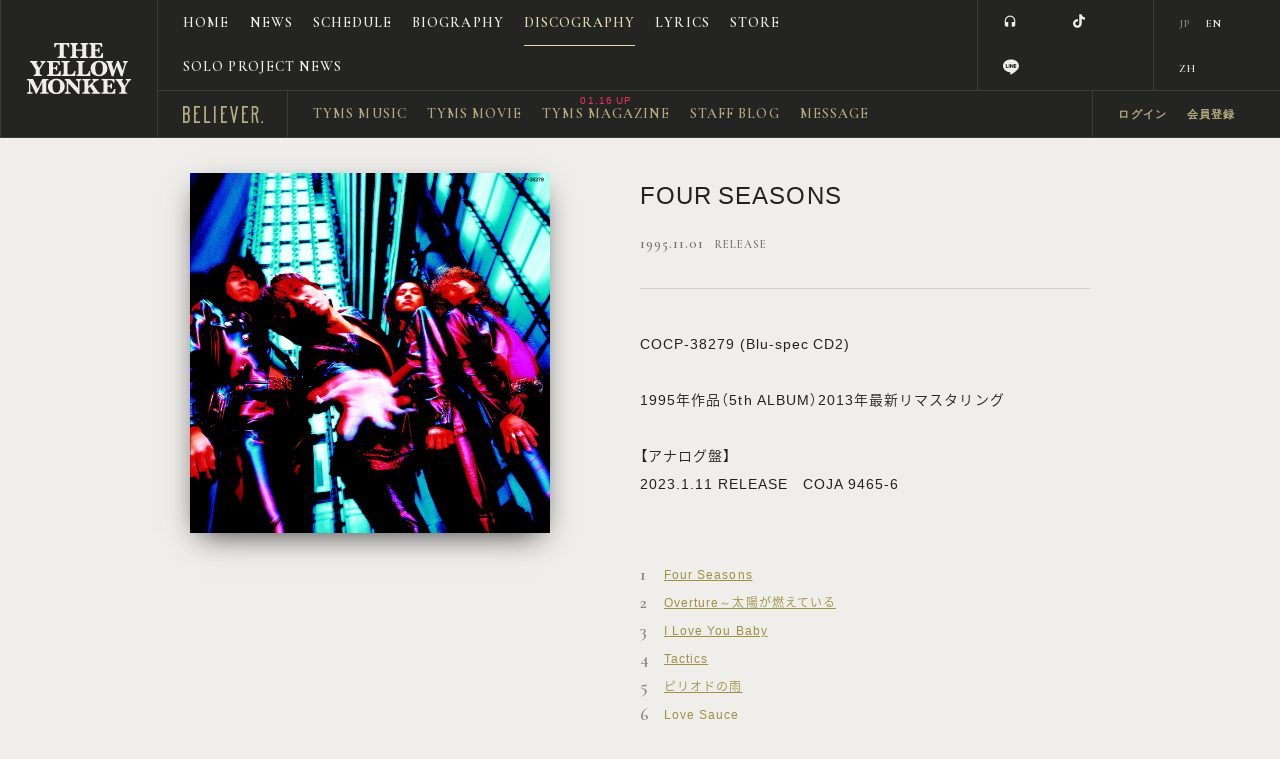

--- FILE ---
content_type: text/html; charset=UTF-8
request_url: https://theyellowmonkeysuper.jp/discography/detail/35/
body_size: 37761
content:
<!DOCTYPE html>
<html lang="ja" xmlns:fb="http://ogp.me/ns/fb#">
<head>
<meta charset="UTF-8">
<meta name="description" content="THE YELLOW MONKEY［ザ・イエロー・モンキー］オフィシャルサイト。最新情報、ディスコグラフィ、バイオグラフィなど掲載。オフィシャルファンクラブ「BELIEVER.」新規入会受付中。"><meta name="robots" content="index, follow"><meta name="viewport" content="width=device-width, initial-scale=1.0, minimum-scale=1.0, maximum-scale=1.0, shrink-to-fit=no" />
<meta name="format-detection" content="telephone=no">

<meta property="og:type" content="website">
<meta property="og:site_name" content="THE YELLOW MONKEY | ザ・イエロー・モンキー オフィシャルサイト">
<meta property="og:title" content="THE YELLOW MONKEY | ザ・イエロー・モンキー オフィシャルサイト">
<meta property="og:locale" content="ja_JP">
<meta property="og:url" content="https://theyellowmonkeysuper.jp/">
<meta property="og:image" content="https://theyellowmonkeysuper.jp/ogp_img.png">
<meta property="fb:app_id" content="">

<meta name="twitter:card" content="summary_large_image">
<meta name="twitter:site" content="THE YELLOW MONKEY | ザ・イエロー・モンキー オフィシャルサイト">
<meta name="twitter:title" content="THE YELLOW MONKEY | ザ・イエロー・モンキー オフィシャルサイト">
<meta name="twitter:description" content="THE YELLOW MONKEY［ザ・イエロー・モンキー］オフィシャルサイト。最新情報、ディスコグラフィ、バイオグラフィなど掲載。オフィシャルファンクラブ「BELIEVER.」新規入会受付中。">
<meta name="twitter:url" content="https://theyellowmonkeysuper.jp/">
<meta name="twitter:image" content="https://theyellowmonkeysuper.jp/ogp_img.png">

<title>FOUR SEASONS｜THE YELLOW MONKEY | ザ・イエロー・モンキー オフィシャルサイト</title>



<meta name="theme-color" content="#222">
<link rel="icon" type="image/x-icon" href="/favicon.ico?=20260122">
<link rel="apple-touch-icon" href="/apple-touch-icon.png?=20260122">
<link rel="stylesheet" href="/static/original/fanclub/css/minireset.css">
<link rel="stylesheet" href="//cdn.jsdelivr.net/npm/yakuhanjp@2.0.0/dist/css/yakuhanjp.min.css">
<link rel="stylesheet" href="https://cmn-assets.plusmember.jp/webfont/assets/font/fontawesome-4.7.0/css/font-awesome.min.css">
<link rel="stylesheet" href="//fonts.googleapis.com/icon?family=Material+Icons">
<link rel="stylesheet" href="//fonts.googleapis.com/css?family=Cormorant+Garamond:400,500,600,700">
<link rel="stylesheet" href="https://fonts.googleapis.com/css?family=Abel&display=swap" rel="stylesheet">
<link rel="stylesheet" href="/static/original/fanclub/css/fanclub-pc-service.css?=202601221416" media="(min-width:900px)">
<link rel="stylesheet" href="/static/original/fanclub/css/fanclub-sp-service.css?=202601221416" media="(max-width:900px)">

<!-- Google Tag Manager -->
<script type="text/javascript">
  (function () {
    var tagjs = document.createElement("script");
    var s = document.getElementsByTagName("script")[0];
    tagjs.async = true;
    tagjs.src = "//s.yjtag.jp/tag.js#site=anJkO5c,FR5htDd,ELdcYpS";
    s.parentNode.insertBefore(tagjs, s);
  }());
</script>
<!-- End Google Tag Manager -->
<script src="//ajax.googleapis.com/ajax/libs/jquery/1/jquery.min.js"></script>
<script src="/static/original/fanclub/js/countApi.js"></script>
<script src="/static/original/fanclub/js/inview.js"></script>
<script src="/static/original/fanclub/js/fanclub-service.js?=202601221416"></script>

<!-- Global site tag (gtag.js) - Google Ads: 773451732 -->
<script async src="https://www.googletagmanager.com/gtag/js?id=AW-773451732"></script>
<script>
  window.dataLayer = window.dataLayer || [];
  function gtag(){dataLayer.push(arguments);}
  gtag('js', new Date());

  gtag('config', 'AW-773451732');
</script>

<script async src="https://s.yimg.jp/images/listing/tool/cv/ytag.js"></script>
<script>
window.yjDataLayer = window.yjDataLayer || [];
function ytag() { yjDataLayer.push(arguments); }
</script>



            <script>
  (function(i,s,o,g,r,a,m){i['GoogleAnalyticsObject']=r;i[r]=i[r]||function(){
  (i[r].q=i[r].q||[]).push(arguments)},i[r].l=1*new Date();a=s.createElement(o),
  m=s.getElementsByTagName(o)[0];a.async=1;a.src=g;m.parentNode.insertBefore(a,m)
  })(window,document,'script','//www.google-analytics.com/analytics.js','ga');

  
  ga('create', 'UA-70841926-1', 'auto', {'allowLinker': true});
    ga('require', 'linker');
  ga('linker:autoLink', ['secure.plusmember.jp' ]);


  var browsingapp = 'false';
  ga('set', 'dimension5', browsingapp);
	


  var member =  '0';
  ga('set', 'dimension1', member);

  var member_hit = '0';
  ga('set', 'dimension6', member_hit);

  ga('send', 'pageview');
</script>

            <!-- Global site tag (gtag.js) - Google Analytics -->
    <script async src="https://www.googletagmanager.com/gtag/js?id=G-683BVPBN2E"></script>
    <script>
        window.dataLayer = window.dataLayer || [];
        function gtag(){dataLayer.push(arguments);}
        gtag('js', new Date());

                    gtag('config', 'G-683BVPBN2E');
                gtag('set', 'linker', {
            'accept_incoming': true,
            'domains': ['secure.plusmember.jp']
        });

                    var browsingapp = 'false';
            gtag('set', 'dimension5', browsingapp);
        
                    var member =  '0';
            gtag('set', 'dimension1', member);
            var member_hit = '0';
            gtag('set', 'dimension6', member_hit);
            </script>

</head>

<body   class="page--disco" style="" onContextmenu="return true">
<noscript>
<div class="noteBox">
<p class="note">JavaScriptが無効になっています</p>
<p>本サービスをお楽しみいただくには、JavaScript を有効にする必要があります。</p>
</div>
</noscript>

<!-- Google Tag Manager (noscript)│TYMS独自 -->
<noscript>
  <iframe src="//b.yjtag.jp/iframe?c=anJkO5c" width="1" height="1" frameborder="0" scrolling="no" marginheight="0" marginwidth="0"></iframe>
</noscript>
<!-- End Google Tag Manager (noscript) -->

<!-- ======= header ======= -->
<header>
	<h1 class="header-cell">
	<a href="https://theyellowmonkeysuper.jp/" title="THE YELLOW MONKEY OFFICIAL FAN CLUB 「BELIEVER.」">
	<img class="sp" src="/static/theyellowmonkey/fanclub_v2/common/logo_header_wht.png" alt="THE YELLOW MONKEY OFFICIAL FAN CLUB 「BELIEVER.」">
	<svg viewBox="0 0 123.07 61.27"><path class="cls-3" d="M38.78,1.59h-1.5a5,5,0,0,0-2,.29A2.32,2.32,0,0,0,34.25,3a5.57,5.57,0,0,0-.52,2H32.24V0H50.08V5.07H48.6a5.32,5.32,0,0,0-1.18-2.77A3.47,3.47,0,0,0,45,1.59H43.44v12.6a2.65,2.65,0,0,0,.41,1.7,2.31,2.31,0,0,0,1.74.48h.46v1.46H36.21V16.37h.42a2.24,2.24,0,0,0,1.74-.49,2.72,2.72,0,0,0,.4-1.69Z" transform="translate(0 0)"/><path class="cls-3" d="M58.06,9.28v4.9a2.55,2.55,0,0,0,.43,1.72,2.63,2.63,0,0,0,1.87.47v1.46h-9.3V16.37a2.83,2.83,0,0,0,1.87-.44,2.4,2.4,0,0,0,.47-1.74V3.64A2.51,2.51,0,0,0,53,1.92a2.73,2.73,0,0,0-1.9-.46V0h9.3V1.46a2.68,2.68,0,0,0-1.85.45,2.46,2.46,0,0,0-.45,1.73v4h7.32v-4A2.58,2.58,0,0,0,65,1.93a2.52,2.52,0,0,0-1.83-.47V0H72.4V1.46a2.9,2.9,0,0,0-1.89.43A2.41,2.41,0,0,0,70,3.64V14.19a2.5,2.5,0,0,0,.45,1.73,2.79,2.79,0,0,0,1.91.45v1.46H63.13V16.37a2.58,2.58,0,0,0,1.82-.46,2.51,2.51,0,0,0,.44-1.72V9.28Z" transform="translate(0 0)"/><path class="cls-3" d="M80.79,9.31v4.41a5.77,5.77,0,0,0,.14,1.65,1.26,1.26,0,0,0,.78.64,5.39,5.39,0,0,0,1.92.26,5.73,5.73,0,0,0,2.57-.44,3.91,3.91,0,0,0,1.47-1.52A8.1,8.1,0,0,0,88.61,12h1.47L90,17.83H73.66V16.37H74a2.22,2.22,0,0,0,1.73-.49,2.72,2.72,0,0,0,.4-1.69V3.62a2.66,2.66,0,0,0-.41-1.7A2.26,2.26,0,0,0,74,1.43h-.33V0H88.85l.26,4.62H87.64a7.78,7.78,0,0,0-.88-1.93,2.41,2.41,0,0,0-1-.92,4.76,4.76,0,0,0-1.66-.2H80.79V7.72h1.66A2.07,2.07,0,0,0,84,7.27a3,3,0,0,0,.44-1.76h1.49v6H84.45c0-.11,0-.2,0-.25a3,3,0,0,0-.32-1.38q-.32-.62-1.65-.62Z" transform="translate(0 0)"/><path class="cls-3" d="M10.39,32.05l-4-6.7a7.58,7.58,0,0,0-1.47-2A2.29,2.29,0,0,0,3.52,23V21.53h8.94V23Q11,23,11,23.77a3,3,0,0,0,.54,1.33l2.92,4.84,2.68-4.47a2.49,2.49,0,0,0,.42-1.3q0-1.17-1.72-1.17V21.53H22V23a2.19,2.19,0,0,0-1.53.63,14.76,14.76,0,0,0-1.94,2.67l-3.38,5.47v4a2.65,2.65,0,0,0,.41,1.7,2.27,2.27,0,0,0,1.71.48h.28v1.46H8V37.9h.29A2.24,2.24,0,0,0,10,37.41a2.72,2.72,0,0,0,.4-1.69Z" transform="translate(0 0)"/><path class="cls-3" d="M30.68,30.84v4.41a5.8,5.8,0,0,0,.14,1.65,1.26,1.26,0,0,0,.77.64,5.4,5.4,0,0,0,1.92.26,5.75,5.75,0,0,0,2.57-.43,3.91,3.91,0,0,0,1.47-1.52,8.12,8.12,0,0,0,.94-2.33H40l-.12,5.85H23.55V37.9h.33a2.22,2.22,0,0,0,1.73-.49,2.73,2.73,0,0,0,.4-1.69V25.15a2.66,2.66,0,0,0-.41-1.7A2.26,2.26,0,0,0,23.88,23h-.33V21.53H38.74L39,26.15H37.53a7.7,7.7,0,0,0-.88-1.93,2.41,2.41,0,0,0-1-.92A4.79,4.79,0,0,0,34,23.1H30.68v6.15h1.66a2.07,2.07,0,0,0,1.57-.45A3,3,0,0,0,34.35,27h1.49v6H34.35c0-.11,0-.2,0-.25A3,3,0,0,0,34,31.46q-.32-.62-1.65-.62Z" transform="translate(0 0)"/><path class="cls-3" d="M57.28,33.43l-.08,5.93H40.95V37.9h.26A2.24,2.24,0,0,0,43,37.41a2.74,2.74,0,0,0,.4-1.69V25.18a2.62,2.62,0,0,0-.42-1.7A2.29,2.29,0,0,0,41.21,23h-.26V21.54h9.56V23h-.36a2.24,2.24,0,0,0-1.74.49,2.72,2.72,0,0,0-.4,1.69V35.35a5.45,5.45,0,0,0,.13,1.51,1.24,1.24,0,0,0,.69.64,4.92,4.92,0,0,0,2,.27,4.72,4.72,0,0,0,3.5-1.18,6.25,6.25,0,0,0,1.58-3.16Z" transform="translate(0 0)"/><path class="cls-3" d="M74.92,33.43l-.08,5.93H58.59V37.9h.26a2.24,2.24,0,0,0,1.74-.49,2.73,2.73,0,0,0,.4-1.69V25.18a2.62,2.62,0,0,0-.42-1.7A2.29,2.29,0,0,0,58.86,23h-.26V21.54h9.56V23H67.8a2.24,2.24,0,0,0-1.74.49,2.71,2.71,0,0,0-.4,1.69V35.35a5.47,5.47,0,0,0,.13,1.51,1.25,1.25,0,0,0,.69.64,4.91,4.91,0,0,0,2,.27,4.71,4.71,0,0,0,3.5-1.18,6.25,6.25,0,0,0,1.58-3.16Z" transform="translate(0 0)"/><path class="cls-3" d="M75.28,30.4a9.16,9.16,0,0,1,1.34-4.69,8.29,8.29,0,0,1,3.64-3.39,11.24,11.24,0,0,1,4.91-1.1,9.89,9.89,0,0,1,7.38,2.71,9.12,9.12,0,0,1,2.68,6.66A8.84,8.84,0,0,1,92.56,37a9.75,9.75,0,0,1-7.26,2.69,11.32,11.32,0,0,1-5.56-1.33,7.71,7.71,0,0,1-3.44-3.57,10.6,10.6,0,0,1-1-4.44m5.5-.15q0,4.12,1.1,5.94A3.6,3.6,0,0,0,85.17,38a3.91,3.91,0,0,0,3.43-1.66q1.16-1.67,1.16-5.83a11.7,11.7,0,0,0-1.08-5.69,4.09,4.09,0,0,0-6.79-.13,10.75,10.75,0,0,0-1.1,5.56" transform="translate(0 0)"/><path class="cls-3" d="M100.2,39.73,95.86,25.61a5.82,5.82,0,0,0-1-2.26A2.06,2.06,0,0,0,93.51,23V21.53h8.13V23c-1,0-1.46.3-1.46.89a4.29,4.29,0,0,0,.21,1.21l2.5,8,3.76-11.52h2l4.51,11.52,2-7.23a5.36,5.36,0,0,0,.22-1.29q0-1.54-1.75-1.54V21.53h5.71V23a2,2,0,0,0-1.39.56,9.17,9.17,0,0,0-1.38,3.37L113,39.73H111l-4.65-12-4,12Z" transform="translate(0 0)"/><path class="cls-3" d="M10.56,60.9,3.93,47v9.22A7.16,7.16,0,0,0,4.1,58a1.8,1.8,0,0,0,.8,1,2.73,2.73,0,0,0,1.52.41V60.9H0V59.44A2.45,2.45,0,0,0,1.46,59a1.78,1.78,0,0,0,.76-1,8.65,8.65,0,0,0,.14-1.83V46.78A2.54,2.54,0,0,0,1.89,45,2.8,2.8,0,0,0,0,44.53V43.07H7.14l5.5,11.71,5.55-11.71h7.17v1.46H25a2.24,2.24,0,0,0-1.74.49,2.73,2.73,0,0,0-.4,1.69V57.26a2.65,2.65,0,0,0,.41,1.7,2.29,2.29,0,0,0,1.73.48h.41V60.9H15.7V59.44h.35a2.22,2.22,0,0,0,1.73-.49,2.72,2.72,0,0,0,.4-1.69V46.78L11.58,60.9Z" transform="translate(0 0)"/><path class="cls-3" d="M24.75,51.93a9.18,9.18,0,0,1,1.34-4.7,8.32,8.32,0,0,1,3.64-3.39,11.25,11.25,0,0,1,4.91-1.1A9.9,9.9,0,0,1,42,45.47a9.13,9.13,0,0,1,2.68,6.66A8.84,8.84,0,0,1,42,58.57a9.75,9.75,0,0,1-7.26,2.7,11.33,11.33,0,0,1-5.56-1.33,7.71,7.71,0,0,1-3.44-3.57,10.62,10.62,0,0,1-1-4.44m5.5-.15q0,4.12,1.1,5.94a3.6,3.6,0,0,0,3.29,1.82,3.91,3.91,0,0,0,3.43-1.66q1.16-1.66,1.16-5.83a11.71,11.71,0,0,0-1.08-5.69,3.69,3.69,0,0,0-3.45-1.88,3.68,3.68,0,0,0-3.34,1.75,10.75,10.75,0,0,0-1.1,5.56" transform="translate(0 0)"/><path class="cls-3" d="M48.78,48.14v8.19c0,1.32.24,2.16.72,2.54a2.87,2.87,0,0,0,1.83.56V60.9H44.64V59.44A2.65,2.65,0,0,0,46.12,59a1.83,1.83,0,0,0,.8-1,6.27,6.27,0,0,0,.17-1.72v-9.1q0-2.72-2.55-2.72V43.07h6L60.34,54V47.45q0-2.92-2.46-2.92V43.07h6.4v1.46A2.32,2.32,0,0,0,63,44.9a1.88,1.88,0,0,0-.8.94A5.06,5.06,0,0,0,62,47.5V61.19H60.34Z" transform="translate(0 0)"/><path class="cls-3" d="M72.61,53.85v3.41A2.64,2.64,0,0,0,73,59a2.42,2.42,0,0,0,1.79.47V60.9h-9.3V59.44h.28a2.24,2.24,0,0,0,1.74-.49,2.72,2.72,0,0,0,.4-1.69V46.71a2.65,2.65,0,0,0-.42-1.7,2.28,2.28,0,0,0-1.73-.48h-.28V43.07H75v1.46h-.29A2.22,2.22,0,0,0,73,45a2.72,2.72,0,0,0-.4,1.69v5l4.83-4.44q1.26-1.16,1.26-1.89t-1.59-.81V43.07H85v1.46a5.35,5.35,0,0,0-2.26.55,15.33,15.33,0,0,0-3.35,2.57l-1.62,1.5,4.9,7.28a10.05,10.05,0,0,0,2,2.43,3.61,3.61,0,0,0,2.16.59V60.9H76.63V59.44q2,0,2-.8a4.22,4.22,0,0,0-.81-1.52l-3.39-4.94Z" transform="translate(0 0)"/><path class="cls-3" d="M95.32,52.38v4.41a5.8,5.8,0,0,0,.15,1.65,1.25,1.25,0,0,0,.78.64,5.39,5.39,0,0,0,1.92.26,5.76,5.76,0,0,0,2.57-.43,3.93,3.93,0,0,0,1.47-1.52,8.16,8.16,0,0,0,.94-2.33h1.47l-.12,5.85H88.2V59.44h.33a2.22,2.22,0,0,0,1.73-.49,2.72,2.72,0,0,0,.4-1.69V46.68a2.65,2.65,0,0,0-.42-1.7,2.26,2.26,0,0,0-1.72-.48H88.2V43.07h15.19l.26,4.62h-1.47a7.76,7.76,0,0,0-.88-1.93,2.42,2.42,0,0,0-1-.92,4.81,4.81,0,0,0-1.66-.2H95.32v6.15H97a2.07,2.07,0,0,0,1.57-.45A3,3,0,0,0,99,48.58h1.49v6H99c0-.11,0-.2,0-.25A3,3,0,0,0,98.68,53q-.32-.62-1.65-.62Z" transform="translate(0 0)"/><path class="cls-3" d="M111.5,53.59l-4-6.7a7.59,7.59,0,0,0-1.47-2,2.29,2.29,0,0,0-1.39-.39V43.07h8.94v1.46q-1.44,0-1.45.78a3,3,0,0,0,.54,1.33l2.92,4.84L118.26,47a2.51,2.51,0,0,0,.42-1.3q0-1.17-1.72-1.17V43.07h6.11v1.46a2.19,2.19,0,0,0-1.53.63,14.78,14.78,0,0,0-1.94,2.67l-3.38,5.47v4a2.64,2.64,0,0,0,.42,1.7,2.26,2.26,0,0,0,1.72.48h.28V60.9h-9.56V59.44h.29a2.25,2.25,0,0,0,1.74-.49,2.74,2.74,0,0,0,.4-1.69Z" transform="translate(0 0)"/></svg>
	</a>
	</h1>
	<nav class="g-nav drawer">
	<div class="nav-wrap--base nav-wrap--free">
	<ul class="nav--base nav--free header-cell clearfix">
	<li class="nav__item--home"><a href="http://theyellowmonkeysuper.jp">HOME</a></li>
<li class="nav__item--news"><a href="http://theyellowmonkeysuper.jp/news/list/2">NEWS<span class="date"></span></a></li>
<li class="nav__item--schedule"><a href="http://theyellowmonkeysuper.jp/schedule/list/">SCHEDULE</a></li>
<li class="nav__item--biography"><a href="https://theyellowmonkeysuper.jp/feature/biography_v2">BIOGRAPHY</a></li>
<li class="nav__item--discography"><a href="http://theyellowmonkeysuper.jp/discography/">DISCOGRAPHY</a></li>
<li class="nav__item--lyrics"><a href="http://theyellowmonkeysuper.jp/lyrics/">LYRICS</a></li>
<li class="nav__item--goods"><a href="http://store.plusmember.jp/tyms/" target="_blank">STORE</a></li>
<li class="nav__item--appli sp"><a href="https://theyellowmonkeysuper.jp/feature/browsing">APPLI</a></li>
<li class="nav__item--soloproject"><a href="http://theyellowmonkeysuper.jp/member/list/1/2/">SOLO PROJECT NEWS</a></li>
	</ul>
		<ul class="nav--base nav--social header-cell">
		<li><a href="https://tym.lnk.to/discographyAW" target="_blank"><i class="material-icons">headset</i></a></li>

<li><a href="https://twitter.com/TYMSproject" target="_blank"><i class="fa fa-twitter" aria-hidden="true"></i></a></li>
<li><a href="https://www.facebook.com/tymsproject/" target="_blank"><i class="fa fa-facebook" aria-hidden="true"></i></a></li>
<li><a href="https://www.instagram.com/theyellowmonkey.jp/" target="_blank"><i class="fa fa-instagram" aria-hidden="true"></i></a></li>
<li><a href="https://www.tiktok.com/@theyellowmonkey.jp" target="_blank"><svg class="sns-tiktok" xmlns="http://www.w3.org/2000/svg" width="20px" height="20px" viewBox="0 0 448 512"><path d="M448,209.91a210.06,210.06,0,0,1-122.77-39.25V349.38A162.55,162.55,0,1,1,185,188.31V278.2a74.62,74.62,0,1,0,52.23,71.18V0l88,0a121.18,121.18,0,0,0,1.86,22.17h0A122.18,122.18,0,0,0,381,102.39a121.43,121.43,0,0,0,67,20.14Z"/></svg></a></li>
<li><a href="https://www.youtube.com/c/theyellowmonkey" target="_blank"><i class="fa fa-youtube-play" aria-hidden="true"></i></a></li>
<li class="icon--line"><a href="https://line.me/R/ti/p/%40theyellowmonkey" target="_blank"><svg xmlns="http://www.w3.org/2000/svg" xmlns:xlink="http://www.w3.org/1999/xlink" width="20px" height="20px" viewBox="0 0 315 300"><path d="M280.344,206.351 C280.344,206.351 280.354,206.351 280.354,206.351 C247.419,244.375 173.764,290.686 157.006,297.764 C140.251,304.844 142.724,293.258 143.409,289.286 C143.809,286.909 145.648,275.795 145.648,275.795 C146.179,271.773 146.725,265.543 145.139,261.573 C143.374,257.197 136.418,254.902 131.307,253.804 C55.860,243.805 0.004,190.897 0.004,127.748 C0.004,57.307 70.443,-0.006 157.006,-0.006 C243.579,-0.006 314.004,57.307 314.004,127.748 C314.004,155.946 303.108,181.342 280.344,206.351 ZM95.547,153.146 C95.547,153.146 72.581,153.146 72.581,153.146 C72.581,153.146 72.581,98.841 72.581,98.841 C72.581,94.296 68.894,90.583 64.352,90.583 C59.819,90.583 56.127,94.296 56.127,98.841 C56.127,98.841 56.127,161.398 56.127,161.398 C56.127,165.960 59.819,169.660 64.352,169.660 C64.352,169.660 95.547,169.660 95.547,169.660 C100.092,169.660 103.777,165.960 103.777,161.398 C103.777,156.851 100.092,153.146 95.547,153.146 ZM127.810,98.841 C127.810,94.296 124.120,90.583 119.583,90.583 C115.046,90.583 111.356,94.296 111.356,98.841 C111.356,98.841 111.356,161.398 111.356,161.398 C111.356,165.960 115.046,169.660 119.583,169.660 C124.120,169.660 127.810,165.960 127.810,161.398 C127.810,161.398 127.810,98.841 127.810,98.841 ZM202.908,98.841 C202.908,94.296 199.219,90.583 194.676,90.583 C190.137,90.583 186.442,94.296 186.442,98.841 C186.442,98.841 186.442,137.559 186.442,137.559 C186.442,137.559 154.466,93.894 154.466,93.894 C152.926,91.818 150.460,90.583 147.892,90.583 C147.007,90.583 146.127,90.730 145.282,91.010 C141.916,92.142 139.650,95.287 139.650,98.841 C139.650,98.841 139.650,161.398 139.650,161.398 C139.650,165.960 143.345,169.660 147.885,169.660 C152.427,169.660 156.114,165.960 156.114,161.398 C156.114,161.398 156.114,122.705 156.114,122.705 C156.114,122.705 188.090,166.354 188.090,166.354 C189.637,168.431 192.094,169.660 194.667,169.660 C195.546,169.660 196.434,169.521 197.279,169.236 C200.650,168.114 202.908,164.966 202.908,161.398 C202.908,161.398 202.908,98.841 202.908,98.841 ZM253.385,138.381 C257.927,138.381 261.617,134.674 261.617,130.129 C261.617,125.569 257.927,121.872 253.385,121.872 C253.385,121.872 230.426,121.872 230.426,121.872 C230.426,121.872 230.426,107.103 230.426,107.103 C230.426,107.103 253.385,107.103 253.385,107.103 C257.927,107.103 261.617,103.398 261.617,98.841 C261.617,94.296 257.927,90.583 253.385,90.583 C253.385,90.583 222.187,90.583 222.187,90.583 C217.650,90.583 213.955,94.296 213.955,98.841 C213.955,98.850 213.955,98.858 213.955,98.878 C213.955,98.878 213.955,130.109 213.955,130.109 C213.955,130.114 213.955,130.129 213.955,130.129 C213.955,130.139 213.955,130.139 213.955,130.149 C213.955,130.149 213.955,161.398 213.955,161.398 C213.955,165.960 217.655,169.660 222.187,169.660 C222.187,169.660 253.385,169.660 253.385,169.660 C257.915,169.660 261.617,165.960 261.617,161.398 C261.617,156.851 257.915,153.146 253.385,153.146 C253.385,153.146 230.426,153.146 230.426,153.146 C230.426,153.146 230.426,138.381 230.426,138.381 C230.426,138.381 253.385,138.381 253.385,138.381 Z"></svg></a></li>
	</ul>
		<ul class="nav--base nav--language header-cell">
		<form action="" method="get">
			<li class="current">
		<label><input type="submit" value="ja" name="lang">JP</label>
		</li>
			<li>
		<label><input type="submit" value="en" name="lang">EN</label>
		</li>
			<li>
		<label><input type="submit" value="zh-tw" name="lang">ZH</label>
		</li>
		</form>
	</ul>
	</div>
	<div class="nav-wrap--base nav-wrap--member">
	<div class="nav__fc-logo header-cell"><a href="https://theyellowmonkeysuper.jp/#anchor-fc">
	<svg viewBox="0 0 314.57 65.91"><path d="M26.37,19.77V13.18A13.2,13.2,0,0,0,13.18,0H0V65.91H13.18A13.2,13.2,0,0,0,26.37,52.73V39.55a13.16,13.16,0,0,0-4.47-9.89A13.16,13.16,0,0,0,26.37,19.77Zm-6.59,33a6.6,6.6,0,0,1-6.59,6.59H6.59V33h6.59a6.6,6.6,0,0,1,6.59,6.59Zm0-33a6.6,6.6,0,0,1-6.59,6.59H6.59V6.59h6.59a6.6,6.6,0,0,1,6.59,6.59Z"/><polygon points="66.64 6.59 66.64 0 43.57 0 43.57 65.91 66.64 65.91 66.64 59.32 50.16 59.32 50.16 32.96 60.05 26.36 50.16 26.36 50.16 6.59 66.64 6.59"/><polygon points="172.82 6.59 172.82 0 149.75 0 149.75 65.91 172.82 65.91 172.82 59.32 156.35 59.32 156.35 32.96 166.23 26.36 156.35 26.36 156.35 6.59 172.82 6.59"/><polygon points="255.22 6.59 255.22 0 232.15 0 232.15 65.91 255.22 65.91 255.22 59.32 238.74 59.32 238.74 32.96 248.63 26.36 238.74 26.36 238.74 6.59 255.22 6.59"/><polygon points="106.91 65.91 83.84 65.91 83.84 0 90.43 0 90.43 59.32 106.91 59.32 106.91 65.91"/><rect x="121.74" width="6.59" height="65.91"/><path d="M297.18,65.91l-7-34.94a13.18,13.18,0,0,0,6.27-11.2V13.18A13.2,13.2,0,0,0,283.28,0H270.09V65.91h6.59V33h6.59l.58,0,6.6,33ZM276.68,26.37V6.59h6.59a6.6,6.6,0,0,1,6.59,6.59v6.59a6.6,6.6,0,0,1-6.59,6.59Z"/><polygon points="203.54 65.91 216.72 0 210 0 200.84 45.81 191.67 0 184.95 0 198.13 65.91 203.54 65.91"/><rect x="307.98" y="59.32" width="6.59" height="6.59"/></svg></a></div>
	<ul class="nav--base nav--member header-cell clearfix">
	<li class="nav__item--fc-news sp"><a href="http://theyellowmonkeysuper.jp/news/1003">FC NEWS<span class="date"></span></a></li>
<li class="nav__item--music"><a href="https://theyellowmonkeysuper.jp/feature/tyms_music">TYMS MUSIC<span class="date"></span></a></li>
<li class="nav__item--movie"><a href="http://theyellowmonkeysuper.jp/movies/category/">TYMS MOVIE<span class="date"></span></a></li>
<li class="nav__item--magazine"><a href="http://theyellowmonkeysuper.jp/news/list/1015">TYMS MAGAZINE<span class="date"></span></a></li>
<li class="nav__item--blog"><a href="http://theyellowmonkeysuper.jp/tyms.staff/list/5/0/">STAFF BLOG<span class="date"></span></a></li>
<li class="nav__item--message"><a href="http://theyellowmonkeysuper.jp/qa/list/2/">MESSAGE</a></li>
	</ul>
	<ul class="nav--base nav--login header-cell">
            <li><a href="https://secure.plusmember.jp/theyellowmonkey/1/login/?lang=ja">ログイン</a></li>
      <li><a href="https://theyellowmonkeysuper.jp/feature/entry">会員登録</a></li>
      	<br class="sp">
		<li class="nav__item--icon"><a href="https://theyellowmonkeysuper.jp/feature/about_point"><i class="fa fa-product-hunt" aria-hidden="true"></i><span class="sp">TYMS POINT</span></a></li>
  		    <li class="nav__item--icon sp"><a href="https://theyellowmonkeysuper.jp/visit"><i class="fa fa-check-circle" aria-hidden="true"></i>CHECK IN</a></li>
        	</ul>
	</div>
	</nav>

	<div class="drawer__btn sp" id="drawer__btn">
	<span></span>
	<span></span>
	<span></span>
	</div><!-- / navBtn -->


	<ul class="nav--language sp">
		<form action="" method="get">
			<li class="current">
		<label><input type="submit" value="ja" name="lang">JP</label>
		</li>
			<li>
		<label><input type="submit" value="en" name="lang">EN</label>
		</li>
			<li>
		<label><input type="submit" value="zh-tw" name="lang">ZH</label>
		</li>
		</form>
			<li class="nav__item--linkfire"><a href="https://tym.lnk.to/discographyAW" target="_blank"><i class="material-icons">headset</i></a></li>
		<script>
		$(function(){
			$('.nav--language.sp .nav__item--linkfire').appendTo('.nav--language.sp form');
		});
		</script>
		</ul>

	


</header>
<div class="wrap">

<script src="/static/original/fanclub/js/slick.min.js"></script>
<link rel="stylesheet" href="/static/original/fanclub/css/slick.css">
<script>
$(function() {
	var $win = $(window);
	$win.on('load resize', function() {
	  var windowWidth = window.innerWidth;
	  if (windowWidth > 900) {
	    // PCの処理
	  }  else {
	//  $('#btn--tymsmusic').appendTo('.block--detail');
	  $('.list--jacket').slick({
      centerMode: true,
      arrows: false,
      slidesToShow: 1,
      centerPadding: '6%',
      infinite:false
	  });
	  }
	});

});
</script>
<script>
$(function() {
	$('.block--comment, .block--review').find('img').wrap('<div class="ph">').after('<img src="/static/common/global-image/dummy.gif" class="dummy">');
});
</script>
<script>
$(function() {
	$('.block--comment, .block--review').find('iframe').wrap('<div class="iframe-wrap">');
});
</script>
<section class="section--base section--detail">

<div class="area--disco-detail clearfix">
<div class="block--jacket">
<ul class="list--jacket">
	<li>
	<figure class="ph">
	<img src="https://s3-aop.plusmember.jp/prod/public/theyellowmonkey/contents/discography/182019f34c083c88464a53c2059ab0c1.jpeg" alt="FOUR SEASONS">
	<img src="/static/common/global-image/dummy.gif" class="dummy">
		</figure>
	</li>
</ul>
</div>
<div class="block--detail">
<h3 class="tit">FOUR SEASONS</h3>
<p class="date">1995.11.01<span>Release</span></p>

	<div class="block--comment">COCP-38279 (Blu-spec CD2) <br>
<br>
1995年作品（5th ALBUM）2013年最新リマスタリング<br>
<br>
【アナログ盤】<br>
2023.1.11 RELEASE　COJA 9465-6<br>
<br>
<div class='discography_detail_b_banner clearfix'>
<ul class='clearfix'>
<li>
<a href='http://theyellowmonkey.syncl.jp/?p=shop&id=543286&af=' target='_blank'><img src=' /static/original/fanclub-pc/images/disco/peace_maker_disco.png'></a>
<div class='k_c01'><a href='http://theyellowmonkey.syncl.jp/?p=shop&id=525690&af=' target='_blank'>PEACE-MAKERにて試聴できます</a></div>
</li>
<li>
<a href='https://itunes.apple.com/jp/album/four-seasons/id533412859' target='_blank'><img src='/static/original/fanclub-pc/images/disco/itunes_disco.png' class='d_d_b_s_9b'></a>
<div class='k_c01'><a href='https://itunes.apple.com/jp/album/four-seasons/id533412859' target='_blank'>iTunesにて試聴できます</a></div>
</li>
</ul>
<p class="musicLink"><a href="http://theyellowmonkeysuper.jp/redirect/mobadmin/music/list/6">TYMS MUSIC</a></p>

<!-- ▲END discography_detail_b--></div>

<style>
h2.discName{
display:none;
padding-top:20px;
}

li.discType, h2.discName{
display:none;
}

ol.trackList{
border-top:1px solid #999;
}
</style></div>


<ul class="block--track">
	<li>
				<h2 class="tit discName">Disc 1</h2>
	
		<ol class="list--track">
			<li>
		<span class="num">1</span>
				<a href="/lyrics/detail/51/">Four Seasons</a>
		
										</li>
			<li>
		<span class="num">2</span>
				<a href="/lyrics/detail/52/">Overture～太陽が燃えている</a>
		
										</li>
			<li>
		<span class="num">3</span>
				<a href="/lyrics/detail/53/">I Love You Baby</a>
		
										</li>
			<li>
		<span class="num">4</span>
				<a href="/lyrics/detail/54/">Tactics</a>
		
										</li>
			<li>
		<span class="num">5</span>
				<a href="/lyrics/detail/55/">ピリオドの雨</a>
		
										</li>
			<li>
		<span class="num">6</span>
				<a href="/lyrics/detail/56/">Love Sauce</a>
		
										</li>
			<li>
		<span class="num">7</span>
				<a href="/lyrics/detail/57/">Sweet&amp;Sweet</a>
		
										</li>
			<li>
		<span class="num">8</span>
				<a href="/lyrics/detail/58/">月の歌</a>
		
										</li>
			<li>
		<span class="num">9</span>
				<a href="/lyrics/detail/59/">追憶のマーメイド (Album Version)</a>
		
										</li>
			<li>
		<span class="num">10</span>
				<a href="/lyrics/detail/60/">Father</a>
		
										</li>
			<li>
		<span class="num">11</span>
				<a href="/lyrics/detail/61/">空の青と本当の気持ち</a>
		
										</li>
		</ol>
	</li>
</ul>


</div><!-- / blockdetail -->
</div><!-- /area--disco-detail -->
<p class="detail__btn"><a href="javascript:history.back();"></a></p>
</section>
<div class="block--page-top"><a href="#"></a></div>
<!-- ====== footer ====== -->
<footer>
	<div class="block--official sp">
	<ul class="footer__nav nav--free clearfix">
	<li class="nav__item--home"><a href="http://theyellowmonkeysuper.jp">HOME</a></li>
<li class="nav__item--news"><a href="http://theyellowmonkeysuper.jp/news/list/2">NEWS<span class="date"></span></a></li>
<li class="nav__item--schedule"><a href="http://theyellowmonkeysuper.jp/schedule/list/">SCHEDULE</a></li>
<li class="nav__item--biography"><a href="https://theyellowmonkeysuper.jp/feature/biography_v2">BIOGRAPHY</a></li>
<li class="nav__item--discography"><a href="http://theyellowmonkeysuper.jp/discography/">DISCOGRAPHY</a></li>
<li class="nav__item--lyrics"><a href="http://theyellowmonkeysuper.jp/lyrics/">LYRICS</a></li>
<li class="nav__item--goods"><a href="http://store.plusmember.jp/tyms/" target="_blank">STORE</a></li>
<li class="nav__item--appli sp"><a href="https://theyellowmonkeysuper.jp/feature/browsing">APPLI</a></li>
<li class="nav__item--soloproject"><a href="http://theyellowmonkeysuper.jp/member/list/1/2/">SOLO PROJECT NEWS</a></li>
	</ul>
		<div class="footer__app">
	<a href="https://theyellowmonkeysuper.jp/feature/browsing" class="clearfix">
	<p class="thumb"><img src="/static/common/global-image/dummy.gif" alt="APPLI"></p>
	<p class="tit">THE YELLOW MONKEY<br>オフィシャルアプリ</p>
	</a>
	</div><!-- / footer__app -->
		</div><!-- block--official -->

	<div class="block--member sp">
	<p class="nav-tit"><a href="#fc"><svg viewBox="0 0 314.57 65.91"><path d="M26.37,19.77V13.18A13.2,13.2,0,0,0,13.18,0H0V65.91H13.18A13.2,13.2,0,0,0,26.37,52.73V39.55a13.16,13.16,0,0,0-4.47-9.89A13.16,13.16,0,0,0,26.37,19.77Zm-6.59,33a6.6,6.6,0,0,1-6.59,6.59H6.59V33h6.59a6.6,6.6,0,0,1,6.59,6.59Zm0-33a6.6,6.6,0,0,1-6.59,6.59H6.59V6.59h6.59a6.6,6.6,0,0,1,6.59,6.59Z"/><polygon points="66.64 6.59 66.64 0 43.57 0 43.57 65.91 66.64 65.91 66.64 59.32 50.16 59.32 50.16 32.96 60.05 26.36 50.16 26.36 50.16 6.59 66.64 6.59"/><polygon points="172.82 6.59 172.82 0 149.75 0 149.75 65.91 172.82 65.91 172.82 59.32 156.35 59.32 156.35 32.96 166.23 26.36 156.35 26.36 156.35 6.59 172.82 6.59"/><polygon points="255.22 6.59 255.22 0 232.15 0 232.15 65.91 255.22 65.91 255.22 59.32 238.74 59.32 238.74 32.96 248.63 26.36 238.74 26.36 238.74 6.59 255.22 6.59"/><polygon points="106.91 65.91 83.84 65.91 83.84 0 90.43 0 90.43 59.32 106.91 59.32 106.91 65.91"/><rect x="121.74" width="6.59" height="65.91"/><path d="M297.18,65.91l-7-34.94a13.18,13.18,0,0,0,6.27-11.2V13.18A13.2,13.2,0,0,0,283.28,0H270.09V65.91h6.59V33h6.59l.58,0,6.6,33ZM276.68,26.37V6.59h6.59a6.6,6.6,0,0,1,6.59,6.59v6.59a6.6,6.6,0,0,1-6.59,6.59Z"/><polygon points="203.54 65.91 216.72 0 210 0 200.84 45.81 191.67 0 184.95 0 198.13 65.91 203.54 65.91"/><rect x="307.98" y="59.32" width="6.59" height="6.59"/></svg></a></p>
	<ul class="nav--base nav--footer-login">
    	  	<li><a href="https://theyellowmonkeysuper.jp/feature/entry">JOIN</a></li>
  	<li><a href="https://secure.plusmember.jp/theyellowmonkey/1/login/?lang=ja">LOGIN</a></li>
  	  	</ul>
	<ul class="footer__nav nav--member clearfix">
		<li class="nav__item--fc-news sp"><a href="http://theyellowmonkeysuper.jp/news/1003">FC NEWS<span class="date"></span></a></li>
<li class="nav__item--music"><a href="https://theyellowmonkeysuper.jp/feature/tyms_music">TYMS MUSIC<span class="date"></span></a></li>
<li class="nav__item--movie"><a href="http://theyellowmonkeysuper.jp/movies/category/">TYMS MOVIE<span class="date"></span></a></li>
<li class="nav__item--magazine"><a href="http://theyellowmonkeysuper.jp/news/list/1015">TYMS MAGAZINE<span class="date"></span></a></li>
<li class="nav__item--blog"><a href="http://theyellowmonkeysuper.jp/tyms.staff/list/5/0/">STAFF BLOG<span class="date"></span></a></li>
<li class="nav__item--message"><a href="http://theyellowmonkeysuper.jp/qa/list/2/">MESSAGE</a></li>
	</ul>
	</div><!-- block--member -->

	<div class="block--support">
	<ul class="footer__nav nav--support clearfix">

		<li><a href="https://theyellowmonkeysuper.jp/faq/">ヘルプ・お問い合わせ</a></li>
<li><a href="https://theyellowmonkeysuper.jp/feature/privacy">プライバシーポリシー</a></li>
<li><a href="https://theyellowmonkeysuper.jp/feature/terms">ご利用規約</a></li>
<li><a href="https://theyellowmonkeysuper.jp/feature/device">推奨環境について</a></li>
<li><a href="https://theyellowmonkeysuper.jp/feature/deals">特定商取引法に基づく表記</a></li>
<li><a href="https://theyellowmonkeysuper.jp/feature/link">リンク</a></li>
<li><a href="https://theyellowmonkeysuper.jp/faq/detail/83">メンバー宛のプレゼント及びメッセージに関して</a></li>
<li class="pc"><a href="https://theyellowmonkeysuper.jp/feature/browsing">アプリ</a></li>
<li><a href="https://theyellowmonkeysuper.jp/feature/line_stamp">LINEスタンプ</a></li>
<li><a href="https://theyellowmonkeysuper.jp/feature/0023968ec58583dee73ac4b995dcdcb8">バラ色募金について</a></li>	

	</ul>
	<ul class="nav--social">
		<li><a href="https://tym.lnk.to/discographyAW" target="_blank"><i class="material-icons">headset</i></a></li>

<li><a href="https://twitter.com/TYMSproject" target="_blank"><i class="fa fa-twitter" aria-hidden="true"></i></a></li>
<li><a href="https://www.facebook.com/tymsproject/" target="_blank"><i class="fa fa-facebook" aria-hidden="true"></i></a></li>
<li><a href="https://www.instagram.com/theyellowmonkey.jp/" target="_blank"><i class="fa fa-instagram" aria-hidden="true"></i></a></li>
<li><a href="https://www.tiktok.com/@theyellowmonkey.jp" target="_blank"><svg class="sns-tiktok" xmlns="http://www.w3.org/2000/svg" width="20px" height="20px" viewBox="0 0 448 512"><path d="M448,209.91a210.06,210.06,0,0,1-122.77-39.25V349.38A162.55,162.55,0,1,1,185,188.31V278.2a74.62,74.62,0,1,0,52.23,71.18V0l88,0a121.18,121.18,0,0,0,1.86,22.17h0A122.18,122.18,0,0,0,381,102.39a121.43,121.43,0,0,0,67,20.14Z"/></svg></a></li>
<li><a href="https://www.youtube.com/c/theyellowmonkey" target="_blank"><i class="fa fa-youtube-play" aria-hidden="true"></i></a></li>
<li class="icon--line"><a href="https://line.me/R/ti/p/%40theyellowmonkey" target="_blank"><svg xmlns="http://www.w3.org/2000/svg" xmlns:xlink="http://www.w3.org/1999/xlink" width="20px" height="20px" viewBox="0 0 315 300"><path d="M280.344,206.351 C280.344,206.351 280.354,206.351 280.354,206.351 C247.419,244.375 173.764,290.686 157.006,297.764 C140.251,304.844 142.724,293.258 143.409,289.286 C143.809,286.909 145.648,275.795 145.648,275.795 C146.179,271.773 146.725,265.543 145.139,261.573 C143.374,257.197 136.418,254.902 131.307,253.804 C55.860,243.805 0.004,190.897 0.004,127.748 C0.004,57.307 70.443,-0.006 157.006,-0.006 C243.579,-0.006 314.004,57.307 314.004,127.748 C314.004,155.946 303.108,181.342 280.344,206.351 ZM95.547,153.146 C95.547,153.146 72.581,153.146 72.581,153.146 C72.581,153.146 72.581,98.841 72.581,98.841 C72.581,94.296 68.894,90.583 64.352,90.583 C59.819,90.583 56.127,94.296 56.127,98.841 C56.127,98.841 56.127,161.398 56.127,161.398 C56.127,165.960 59.819,169.660 64.352,169.660 C64.352,169.660 95.547,169.660 95.547,169.660 C100.092,169.660 103.777,165.960 103.777,161.398 C103.777,156.851 100.092,153.146 95.547,153.146 ZM127.810,98.841 C127.810,94.296 124.120,90.583 119.583,90.583 C115.046,90.583 111.356,94.296 111.356,98.841 C111.356,98.841 111.356,161.398 111.356,161.398 C111.356,165.960 115.046,169.660 119.583,169.660 C124.120,169.660 127.810,165.960 127.810,161.398 C127.810,161.398 127.810,98.841 127.810,98.841 ZM202.908,98.841 C202.908,94.296 199.219,90.583 194.676,90.583 C190.137,90.583 186.442,94.296 186.442,98.841 C186.442,98.841 186.442,137.559 186.442,137.559 C186.442,137.559 154.466,93.894 154.466,93.894 C152.926,91.818 150.460,90.583 147.892,90.583 C147.007,90.583 146.127,90.730 145.282,91.010 C141.916,92.142 139.650,95.287 139.650,98.841 C139.650,98.841 139.650,161.398 139.650,161.398 C139.650,165.960 143.345,169.660 147.885,169.660 C152.427,169.660 156.114,165.960 156.114,161.398 C156.114,161.398 156.114,122.705 156.114,122.705 C156.114,122.705 188.090,166.354 188.090,166.354 C189.637,168.431 192.094,169.660 194.667,169.660 C195.546,169.660 196.434,169.521 197.279,169.236 C200.650,168.114 202.908,164.966 202.908,161.398 C202.908,161.398 202.908,98.841 202.908,98.841 ZM253.385,138.381 C257.927,138.381 261.617,134.674 261.617,130.129 C261.617,125.569 257.927,121.872 253.385,121.872 C253.385,121.872 230.426,121.872 230.426,121.872 C230.426,121.872 230.426,107.103 230.426,107.103 C230.426,107.103 253.385,107.103 253.385,107.103 C257.927,107.103 261.617,103.398 261.617,98.841 C261.617,94.296 257.927,90.583 253.385,90.583 C253.385,90.583 222.187,90.583 222.187,90.583 C217.650,90.583 213.955,94.296 213.955,98.841 C213.955,98.850 213.955,98.858 213.955,98.878 C213.955,98.878 213.955,130.109 213.955,130.109 C213.955,130.114 213.955,130.129 213.955,130.129 C213.955,130.139 213.955,130.139 213.955,130.149 C213.955,130.149 213.955,161.398 213.955,161.398 C213.955,165.960 217.655,169.660 222.187,169.660 C222.187,169.660 253.385,169.660 253.385,169.660 C257.915,169.660 261.617,165.960 261.617,161.398 C261.617,156.851 257.915,153.146 253.385,153.146 C253.385,153.146 230.426,153.146 230.426,153.146 C230.426,153.146 230.426,138.381 230.426,138.381 C230.426,138.381 253.385,138.381 253.385,138.381 Z"></svg></a></li>
	</ul>
	<ul class="nav--language">
		<form action="" method="get">
			<li class="current">
		<label><input type="submit" value="ja" name="lang">JP</label>
		</li>
			<li>
		<label><input type="submit" value="en" name="lang">EN</label>
		</li>
			<li>
		<label><input type="submit" value="zh-tw" name="lang">ZH</label>
		</li>
		</form>
	</ul>
	<p class="copyright">&copy;TYMS PROJECT.<br>
	JASRAC許諾番号9012207228Y38029	
	<br>


	</div><!-- block--support -->
</footer>


</div><!-- /wrapper -->
<script async>
ytag({
  "type":"yjad_retargeting",
  "config":{
    "yahoo_retargeting_id": "PT1S1RVSS7",
    "yahoo_retargeting_label": "",
    "yahoo_retargeting_page_type": "",
    "yahoo_retargeting_items":[
      {item_id: 'i1', category_id: '', price: '', quantity: ''},
      {item_id: 'i2', category_id: '', price: '', quantity: ''},
      {item_id: 'i3', category_id: '', price: '', quantity: ''}
    ]
  }
});
</script>
</body>
</html>


--- FILE ---
content_type: text/html
request_url: https://theyellowmonkeysuper.jp/api/recent/fcnews/
body_size: -12
content:
{"data":{"status":1,"upDate":"01.16"}}

--- FILE ---
content_type: text/html
request_url: https://theyellowmonkeysuper.jp/api/recent/tyms_magazine/
body_size: -12
content:
{"data":{"status":1,"upDate":"01.16"}}

--- FILE ---
content_type: text/css
request_url: https://theyellowmonkeysuper.jp/static/original/fanclub/css/fanclub-sp-service.css?=202601221416
body_size: 123695
content:
@charset "utf-8";

.sf-toolbar {display: none!important;}/* 開発用ツールバー非表示 */

/* normalize */
*,::after,::before,blockquote,body,dd,dl,dt,fieldset,figure,h1,h2,h3,h4,h5,h6,hr,html,iframe,legend,li,ol,p,pre,textarea,ul{padding:0;margin:0}body,html{height:100%;-webkit-text-size-adjust:none}h1,h2,h3,h4,h5,h6{font-size:100%;font-weight:400}ul{list-style:none}button,input,select,textarea{margin:0}audio,embed,iframe,img,object,video{height:auto;max-width:100%}iframe{border:0}table{border-collapse:collapse;border-spacing:0}td,th{padding:0;text-align:left}i{font-style:normal}img{max-width:100%}::selection{background:#333;color:#fff}::-moz-selection{background:#333;color:#fff}*,::after,::before{box-sizing:border-box;outline:0;}

/* clearfix */
.clearfix:after{display:table;content:" "}.clearfix:after{clear:both}

/* 2.0 component
============================== */
.center	{ text-align: center; }
.bold	{ font-weight: bold; }
.txt--sub {
	font-size: 12px;
	color: #444;
	margin: 30px 0;
	line-height: 1.6;
}
.ph {
	position: relative;
	margin: 30px 0;
	line-height: 0;
	text-align: center;
	line-height: 0;
}
.ph img {
	max-height: 500px;
	width: auto;
}
.ph .dummy {
	width: 100%;
	height: 100%;
	position: absolute;
	top: 0;
	left: 0;
}
.thumb {line-height: 0; position: relative;}
.thumb img {
	width: 100%;
	height: 100%;
	background: no-repeat center center;
	background-size: cover;
	position: relative;
}
.date:not(.date--event) { font-size: 14px; margin: 0.8em 0 0; opacity: 0.5; }
.category {
	display: inline-block;
	color: #F8F7F5;
	font-size: 12px;
	padding: 1px 5.5%;
	padding: 1px 5vw;
	width: 9.5em;
	text-align: center;
	background: #5f5e5d;
}
.iframe-wrap{
  position: relative;
  width: 100%;
  height: 0;
  padding-top: 56.25%;
}
.iframe-wrap iframe,
.iframe-wrap object,
.iframe-wrap embed{
	position: absolute;
	top: 0;
	left: 0;
	width: 100%;
	height: 100%;
}


/* 検索 */
.block--search {margin: 0 0 60px;}
.block--search .btn {margin: 0;}
.block--search.form--post input[type="text"] {
	float: left;
	width: 77%;
	margin-right: 3%;
}
body:not(.page--lyrics) .block--search .btn {margin: 0;}
body:not(.page--lyrics) .block--search input[type="submit"] {
	float: right;
	width: 20%;
	min-width: unset;
	padding: 0;
	height: 45px;
	line-height: 45px;
	box-shadow: none;
	border-radius: 0;
}

.list--attention {margin: 30px 0;}
.list--attention > li{
	margin: 0 0 10px;
	font-size: 12px;
	line-height: 1.5;
	color: #888;
}
.ist--attention > li:last-child{margin-bottom:0;}


/* 2.1 button
------------------------------ */
.btn {text-align: center; margin: 10px 0;}
.btn--base {
	display: block;
	width: 100%;
	padding: 18px;
	border: 1px solid transparent;
	letter-spacing: 0.1em;
	font-size: 14px;
	text-decoration: none;
	line-height: 1.4;
	-webkit-appearance: none;
	border-radius: 0;
}
.btn--main {
	background: #222;
	color: #f8f7f5;
	box-shadow: 0 10px 30px -10px rgba(0,0,0,0.8);
}
.btn--sub {
	color: #222;
	border: 1px solid rgba(150,150,150,0.3);
	background: none;
}
.detail__btn { margin: 40px 0 0 ; text-align: center;}
.detail__btn a {
	display: inline-block;
	position: relative;
	text-decoration: none;
	color: #222;
}
.detail__btn a:after {
	content: 'BACK';
	display: inline-block;
	position: relative;
}

.detail__btn a.totop:after {
	content:'TYMS MUSIC TOP';
}

.detail__btn a:before {
	content: '';
	width:11px;
	height: 30px;
	background: no-repeat center url(/static/theyellowmonkey/fanclub_v2/common/chevron.png);
	background-size: 11px 9px;
	display: inline-block;
	margin: 0 10px 0 0 ;
	position: relative;
	transform: rotate(-180deg);
	top: 11px;
	transition: all .3s ease;
	-webkit-transition: all .3s ease;
}

/* 2.2 form
------------------------------ */

/* form
------------------------------ */
/* 全体 */
[class^="form--"] dt {
  display: block;
  margin: 0 0 8px;
  font-size: 13px;
  text-align: left;
  color: #888;
}
[class^="form--"] dd {
  margin: 0 0 25px;
}
[class^="form--"] .btn {
  margin: 20px 0;
}
.form--post .icon--required {
  display: inline-block;
  position: relative;
}
.form--post .icon--required::before {
  content: '必須';
  display: inline-block;
  height: 16px;
  line-height: 16px;
  margin-left: 10px;
  padding: 0 6px;
  background: #f12e5c;
  color: #fff;
  font-size: 11px;
  text-align: center;
  letter-spacing: 0.2em;
  position: relative;
  top: -1px;
}
.form--confirm dl {
  margin: 0 0 30px;
}
.form--confirm dl .ph {
  margin: 0;
}
/* form要素共通 */
input:-webkit-autofill,
textarea:-webkit-autofill,
select:-webkit-autofill {
  -webkit-box-shadow: 0 0 0px 1000px #fff inset;
}
:placeholder-shown,
::-webkit-input-placeholder {color: #aaa; }

.form--post [class^="form__radio"] label,
.form--post [class^="form__checkbox"] label {
	display: block;
	padding: 10px 0 10px 28px;
	position: relative;
}
.form--post input[type="text"],
.form--post input[type="tel"],
.form--post input[type="email"],
.form--post input[type="password"],
.form--post input[type="number"],
.form--post textarea,
.form--post select {
  -webkit-appearance: none;
  display: inline-block;
  width: 100%;
  font-size: 15px;
  line-height: 1.8;
  padding: 8px 12px;
  border-radius: 0;
  border: none;
  background: #f8f7f5;
}
.form--post input[readonly] {background: #eae8e4;}

/* selectbox */
.form--post [class^="form__selectbox"] {
  display: inline-block;
  position: relative;
  cursor: pointer;
}
.form--post [class^="form__selectbox"]:before {
  content: '';
  display: inline-block;
  width: 8px;
  height: 8px;
  border-right: 1px solid #888;
  border-top: 1px solid #888;
  position: absolute;
  pointer-events: none;
  top: 50%;
  right: 12px;
  margin-top: -6px;
  -webkit-transform: rotate(135deg);
  transform: rotate(135deg);
}
.form--post select {
	max-width: 100%;
  padding-right: 35px;
  cursor: pointer;
}
.form--post select::-ms-expand {
  display: none;
}
/* selectbox（年月日）*/
.form--post .select-year > li {
  display: inline-block;
  margin-right: 8px;
}
.form--post .select-year .form__selectbox {
  margin-right: 8px;
}
/* radio */
.form--post [class^="form__radio"] input[type="radio"] {
  -webkit-appearance: button;
  appearance: button;
  width: 20px;
  height: 20px;
  border: 1px solid rgba(0,0,0,0.2);
  border-radius: 100%;
  pointer-events: none;
  background: #f8f7f5;
	position: absolute;
	left: 0;
	top: 10px;
}
.form--post [class^="form__radio"] input[type="radio"]:checked:after {
  content: "";
  display: block;
  width: 10px;
  height: 10px;
 background: #222;
  border-radius: 6px;
  position: absolute;
  top: 4px;
  left: 4px;
}
/* radio（性別） */
.form--post .form__radio--sex label {
  display: inline-block;
  margin-right: 20px;
}
/* checkbox */
.form--post input[type="checkbox"] {
	appearance: button;
	-webkit-appearance: button;
	width: 18px;
	height: 18px;
	border: 1px solid rgba(0,0,0,0.2);
	border-radius: 0;
	background: #f8f7f5;
	position: absolute;
	left: 0;
	top: 11px;
}
.form--post input[type="checkbox"]:checked:after {
  content: "";
  width: 8px;
  height: 14px;
  border-right: 2px solid #222;
  border-bottom: 2px solid #222;
  position: absolute;
  top: 0px;
  left: 5px;
  -webkit-transform: rotate(45deg);
  transform: rotate(45deg);
}
/* tel */
.form--post input[type="tel"] {
  width: auto;
}
/* number（年齢） */
.form--post input[type="number"].form__number--age {
  width: 60px;
  margin-right: 8px;
}
/* text（郵便番号） */
.form--post input[type="text"].form__text--postal-code {
  width: auto;
  margin-left: 8px;
}
/* text（会員番号） */
.form--post input[type="text"].form__text--member-numb {
  width: auto;
}
/* textarea */
.form--post textarea {
  display: block;
}


/* コンテンツ用select */
.block--category {
	margin: 0 0 30px;
	box-shadow: 0 4px 20px -10px rgba(0,0,0,0.4);
}
.block--category.form__selectbox {
  display: block;
  position: relative;
  margin: 0 0 30px;
}
.block--category.form__selectbox select {
  color: inherit;
  font-size: 16px;
  font-weight: 300;
  line-height: 1.3;
  letter-spacing: 0.06em;
  -webkit-appearance: none;
  display: inline-block;
  width: 100%;
  max-width: 100%;
  background: #f8f7f5;
  box-shadow: none;
  border: none;
	padding: 0.7em 0.75em;
	padding-right: 1.5em;
	border-radius: 0;
}
.block--category.form__selectbox select:focus {
  border-color: inherit;
}
.block--category.form__selectbox select.form__error {
  background: #fff0ea;
  color: #f33;
  border-color: #f33;
}
.block--category.form__selectbox select.form__error:focus {
  background: transparent;
  color: inherit;
  border-color: inherit;
}
.block--category.form__selectbox select[disabled] {
  background: #ddd;
  border: none;
  opacity: 0.5;
}
.block--category.form__selectbox::after {
	content: '';
	display: inline-block;
	width: 0.5em;
	height: 0.5em;
	border: 1px solid #888;
	border-top: none;
	border-right: none;
	margin: -0.25em 0 0;
	position: absolute;
	right: 1.2em;
	top: 50%;
	-webkit-transform: rotate(-45deg);
	transform: rotate(-45deg);
}

/* 2.3 list
------------------------------ */
/* 横幅調整 */
body:not(.page--home) .list--information,
body:not(.page--home) .list--thumb{
	margin: 0 -5.5%;
}

.list--base li a {text-decoration: none; color: #222;}

/*  information */
.list--information { margin: 0 0 20px; box-shadow: 0 4px 20px -10px rgba(0,0,0,0.2); }
.list--information li {margin: 0 0 1px; background: #f8f7f5;}
.list--information a {
	display: block;
	padding: 1em 5%;
}
.list--information .thumb {
	width: 70px;
	height: 70px;
	width: 20vw;
	height: 20vw;
	float: right;
	margin: 0 0 0 10px;
}
/* schedule用 */
.list--schedule li {border-right: 6px solid #5f5e5d;}
.list--schedule li a {padding-top: .5em;}
.list--schedule .category {
	margin: 0 10px 8px -5.5%;
	margin: 0 10px 8px -5vw;
}
.list--schedule .date--event {margin: 0 0 5px;  font-size: 14px;}
.list--schedule .date--event .week { font-size: 10px; margin-left: 4px;}
.date--event .date__bar {
	margin-right: 5px;
	transform: scaleX(.5);
	display: inline-block;
	opacity: 0.6;
}

/* tv */
.list--schedule .category--1006 {border-color: #596E7F;}
.category--1006 .category {background: #596E7F;}
/* radio */
.list--schedule .category--1007 {border-color: #6D7F59;}
.category--1007 .category {background: #6D7F59;}
/* magazine */
.list--schedule .category--1008 { border-color: #60597F; }
.category--1008 .category {background: #60597F;}
/* web */
.list--schedule .category--1009 { border-color: #7f6759; }
.category--1009 .category {background: #7f6759;}
/* other */
.list--schedule .category--1010 { border-color: #96986c; }
.category--1010 .category {background: #96986c;}
/* live */
.list--schedule .category--4 { border-color: #7F5968; }
.category--4 .category {background: #7F5968;}


/* contents */
.list--thumb { padding: 0 2% 0;	margin: 0 0 10px; }
.list--thumb li > a {
	display: block;
	padding: 0 0 1.5em;
	margin: 0 0 1em;
	box-shadow: 0 4px 20px -10px rgba(0,0,0,0.2);
	background: #f8f7f5;
}
.list--thumb .tit { padding: 1.5em 3% 1em; }
.list--thumb .date { margin: 0; padding: 0 3%;}
.list--thumb .thumb {
	background: no-repeat center center;
	background-size: cover;
}
.list--base .thumb .blur-wrap {display: block;position: relative; overflow: hidden;}
.list--base .thumb .blur{
	width: 100%;
	height: 100%;
	position: absolute;
	top: 0;
	left: 0;
	-webkit-filter: blur(5px);
	filter: blur(15px);
	background: no-repeat center;
	background-size: cover;
	transform: scale(1.2);
}

/* tab */
.list--tabs {
	display: flex;
	align-items: stretch;
	margin: 0 0 20px;
	position: relative;
}
.page--home .list--tabs .slick-track {
	transform: translate3d(0px, 0px, 0px)!important;
	-webkit-transform: translate3d(0px, 0px, 0px)!important;
}
.list--tabs li {
	flex-grow: 1;
	text-align: center;
	line-height: 60px;
	position: relative;
	font-size: 15px;
}
.page--home .list--tabs li {margin: 20px 0 0;}
.list--tabs .slick-list {padding: 0!important;}
.list--tabs .slick-track {
	width: auto!important;
	display: flex;
	display: webkit-flex;
	align-items: stretch;
}
.list--tabs .slick-track > li {
	width: auto!important;
	position: relative;
	border-bottom: 1px solid rgba(150,150,150,0.3);
	line-height:1.1em;
	padding: 20px 0;
	font-size: 14px;
}

.list--tabs .slick-track > li:after {
	content:'';
	width: 100%;
	position: absolute;
	bottom: -1px;
	left: 0;
	height: 1px;
	background: transparent;
	-webkit-transition: all .3s ease;
	transition: all .3s ease;
}
.list--tabs .slick-track > li.slick-current:after {background: #222;}
.page--home .area--member .list--tabs .slick-track > li.slick-current:after {background: #b4ad7e;}
.list--tabs .update {
	width: 100%;
	color: #f12e5c;
	font-size: 12px;
	position: absolute;
	left: 0;
	top: 0;
}
.list--tabs .slide-line {
	width: 100%;
	border-bottom: 1px solid;
	position: absolute;
	bottom: -1px;
	height: 0;
}

.list--step li > .tit > span{
	display: block;
	font-family: 'Cormorant Garamond', serif;
	font-weight: 700;
	letter-spacing: 0.1em;
	color: #b4ad7e;
	margin: 0 0 15px;
	line-height: 1;
}
.list--step li > .tit > span > span{font-size: 1.5em; margin: 0 0 0 5px;}
.list--step .ph {text-align: center; margin: 0 0 20px;}
.list--step .ph img {width: 70%; border: 1px solid rgba(0,0,0,0.2);}
.list--step > li {
	padding: 20px 5%;
	background: #f8f7f5;
	margin: 0 0 10px;
}
.list--step > li > .tit {font-size: inherit;}
.list--step > li > .tit:last-child,
.list--step > li > .txt:last-child {margin-bottom: 0;}
.list--step li .txt--sub {margin: 20px 0 0 ;}

.slick--tabs .slick-dots { width: 0; height: 0; opacity: 0; }
.slick--tabs .section-tit{display: none;}

/* new */
.list--information .new .date::after,
.list--thumb .new .date::after,
.pick-up.new .date::after  {
	content:'NEW';
	color: #f12e5c;
	margin: 0 0 0 5px;
}
.pick-up.new .date::after{ font-size: .8em;margin-left: 6px;}
/* more */
.list__more a {
	display: block;
	font-size: 15px;
	text-align: center;
	line-height: 50px;
	border: 1px solid rgba(150,150,150,0.3);
	margin: 0 5%;
	padding: 0;
	width: auto;
	color: #222;
}
.no-data {text-align: center!important; margin: 50px 0!important; opacity: 0.5; width: 100%!important;}
.nav--login li.nav__item--icon a i {display: inline-block; margin: 0 4px 0 0;}

/* 3.0 layout
============================== */
.pc { display: none; }
/* 3.1 base
------------------------------ */
body {
  background-color: #EFEEEA;
  font-family: YakuHanJP, -apple-system, BlinkMacSystemFont, sans-serif;
  font-weight: 300;
  color: #222;
  font-size: 14px;
  line-height: 1.4;
  letter-spacing: 0.05em;
  word-break: break-word;
}
.wrap {position: relative; padding-top: 56px; min-height: 100%;}
.section--base {padding: 45px 5% 0;}
a {
  color: #9e9241;
  -webkit-tap-highlight-color: rgba(0, 0, 0, 0);
}

/* 3.2 header
------------------------------ */
header {
	width: 100%;
	height: 56px;
	position: fixed;
	top: 0;
	left: 0;
	background: rgba(0,0,0,0.85);
	padding: 0 5%;
	z-index: 200;
	box-shadow: 0 0 20px 5px rgba(0,0,0,0.2);
}
header h1 a {
	display: block;
	height: 56px;
	line-height: 56px;
}
body:not(.page--home) header h1 a {width: 50%;}
header h1 img {
	width: 45%;
	position: absolute;
	left: 5%;
	top: 50%;
	-webkit-transform: translateY(-50%);
	transform: translateY(-50%);
}
header h1 svg {display: none;}

.page--home header h1 a img {display: none;}
.page--home header h1 svg > * {
/* fill: #060709; */
fill: #ffffff;
}
.page--home header h1 svg{height: 100%; display: block;}

.page--home header .drawer__btn span{

}
/* language */
header .nav--language {display: none;}
.page--home header .nav--language {
	display: block;
	position: absolute;
	right: 15%;
	right: calc(24px + 10%);
	top: 0;
}
.page--home header .nav--language li { display: inline-block; }
.page--home header .nav--language li.current { opacity: 0.5; }
.page--home header .nav--language label {
	display: block;
	color: #ffffff;
	font-size: 12px;
	line-height: 16px;
	padding: 20px 5px;
}
.page--home header .nav--language label input{display: none;}
.page--home header .nav--language li.nav__item--linkfire .material-icons{
	font-size: 16px;
	color: #ffffff;
	position: relative;
	top: 5px;
	margin-left: 7px;
}


/* navBtn */
header .drawer__btn {
	width: 24px;
	height: 16px;
	position: fixed;
	right: 5%;
	top: 20px;
	z-index: 999;
	transition: all .3s ease;
}
header .drawer__btn span {
	display: inline-block;
	position: absolute;
	left: 0;
	width: 100%;
	height: 2px;
	background-color: #ffffff;
	/* background-color: #000; */
	transition: all .3s ease;
	-webkit-transition: all .3s ease;
}
.menu-color header .drawer__btn span { background-color: #222; }
header .drawer__btn span:nth-of-type(1) { top: 0; }
header .drawer__btn span:nth-of-type(2) { top: 7px; }
header .drawer__btn span:nth-of-type(3) { bottom: 0; }

/* menu-open */
.menu-open .drawer__btn span{background: #efeeea!important;}
.menu-open .drawer__btn span:nth-of-type(1) { -webkit-transform: translateY(7px) rotate(-45deg); transform: translateY(7px) rotate(-45deg); top: 0; }
.menu-open .drawer__btn span:nth-of-type(2) { left: 60%; opacity: 0; -webkit-animation: active-menu-bar02 .8s forwards; animation: active-menu-bar02 .8s forwards; }
.menu-open .drawer__btn span:nth-of-type(3) { -webkit-transform: translateY(-7px) rotate(45deg);transform: translateY(-7px) rotate(45deg);bottom: 0;top: auto;}


/* drawer */
.drawer {
	width: 100%;
	height: 100%;
	position: fixed;
	right: -100%;
	top: 0;
	z-index: 100;
	background: #222;
	transition: all .3s ease;
	-webkit-transition: all .3s ease;
}
.page--home .drawer {opacity: 0;}
.drawer a {display: block; position: relative; text-decoration: none;}
.drawer a .date {
	color: #f12e5c;
	opacity: 1;
	margin: 0 0 0 10px;
}
.menu-open .drawer { right: 0; }
.drawer {
	overflow: scroll;
	-webkit-overflow-scrolling: touch;
	height: 100%;
	padding: 50px 8%;
	padding: 8vh 7%;
}
.drawer li {
	position: relative;
}
.drawer .nav--free li,
.drawer .nav--member li {
	float: left;
	width: 50%;
}
.drawer .nav--free li.nav__item--soloproject{width: 100%;}
/* .drawer .nav--free li.nav__item--soloproject a{color: #737271;} */
.drawer li a .date {
	font-size: 10px;
	position: absolute;
	top: -2px;
	left: 0;
	line-height: 1;
	margin: 0;
	font-family: YakuHanJP, -apple-system, Helvetica, Arial, 'ヒラギノ角ゴ ProN W3', 'Hiragino Kaku Gothic ProN','Noto Sans Japanese', "メイリオ", sans-serif;
	letter-spacing: 0.05em;
}
.drawer .nav--free li a,
.drawer .nav--member li a {
	color: #efeeea;
	font-size: 16px;
	line-height: 2.35em;
}
.drawer .nav-wrap--free {margin: 0 0 40px;}
.drawer .nav-wrap--member svg > * {fill:#b4ad7e;}
.drawer .nav-wrap--member li a { color: #b4ad7e; }
.drawer .nav__fc-logo {position: relative;}
.drawer .nav__fc-logo a {
	line-height: 0;
	width: 50%;
	margin: 0 0 15px;
}
.drawer .nav--login {margin: 0 0 15px; line-height: 1.75em;}
.drawer .nav--login li { display: inline-block; margin-right: 20px;}
.drawer .nav--login li a {
	font-size: 12px;
	font-size: 3.3vw;
	font-weight: normal;
	font-family: YakuHanJP, -apple-system, BlinkMacSystemFont, sans-serif;
}
.drawer .nav--login li:not(:last-child) a::after {
	content: '';
	display: inline-block;
	width: 1px;
	height: 10px;
	transform: rotate(35deg);
	position: relative;
	background: #b4ad7e;
	opacity: 0.8;
	left: 10px;
	top: 1px;
}
.drawer .nav--login li:nth-last-of-type(3) a::after {display: none;}
.drawer .nav--social { padding: 35px 0 0; opacity: 0.4;}
.drawer .nav--social li { display: inline-block; margin: 0 18px 0 0;}
.drawer .nav--social li a{font-size: 20px; color: #efeeea;}
.drawer .nav--social li.icon--line { position: relative; top: 4px; }
.drawer .nav--social li svg.sns-tiktok{position: relative; top: 2px;}
.drawer .nav--social li svg.sns-tiktok * {fill: #efeeea;}
.drawer .nav--social li.icon--line svg * {fill: #efeeea;}
.nav--social .material-icons {
	font-size: inherit;
	position: relative;
	top: 4px;
}
.drawer .nav--language {display: none!important;}

/* nav-current */
.page--home .nav__item--home a::before,
.page--schedule .drawer .nav__item--schedule a::before,
.page--information.category-NEWS .drawer .nav__item--news a::before,
.page--biography .drawer .nav__item--biography a::before,
.page--disco .drawer .nav__item--discography a::before,
.page--lyrics .drawer .nav__item--lyrics a::before,
.page--music .drawer .nav__item--music a::before,
.page--movie .drawer .nav__item--movie a::before,
.page--blog .drawer .nav__item--blog a::before,
.page--qa .drawer .nav__item--message a::before,
.page--information.category-FC .drawer .nav__item--fc-news a::before,
.page--appli .drawer .nav__item--appli a::before,
.page--information.category-TYMS .drawer .nav__item--magazine a::before{
	content: '';
	background: url(/static/theyellowmonkey/fanclub_v2/common/chevron_wht.png) no-repeat center center;
	background-size: 10px auto;
	position: absolute;
	top: 50%;
	left: -23px;
	width: 20px;
	height: 20px;
	transform: translateY(-50%);
	-webkit-transform: translateY(-50%);
	margin-top: -1px;
}
.drawer .nav-wrap--member li a:before { background-image: url(/static/theyellowmonkey/fanclub_v2/common/chevron_gld.png)!important;}

/* 3.3 footer
------------------------------ */
footer {
	position: absolute;
	width: 100%;
	bottom: 0;
	left: 0;
	color: #888886;
}
body:not(.page--home) footer .block--official,
body:not(.page--home) footer .block--member{display: none;}
body:not(.page--home) footer .block--support *:not(.copyright):not(br){display: none;}
footer .copyright {
	font-size: 10px;
	text-align: center;
	line-height: 2em;
	padding: 30px 5%;
}

/* page-top
============================== */
.block--page-top {
	position: fixed;
	right: 0;
	z-index: 99;
	opacity: 0;
	bottom: -60px;
	-webkit-transition: all .3s ease;
	transition: all .3s ease;
}
.block--page-top a{
	display: block;
	width: 60px;
	height: 60px;
	position: relative;
	background: rgba(0,0,0,0.85);
}
.scrolled .block--page-top {
	opacity: 1;
	bottom: 0;
}
.block--page-top a::before {
	content: '';
	background: url(/static/theyellowmonkey/fanclub_v2/common/chevron_wht.png) no-repeat center center;
	background-size: 11px 9px;
	width: 100%;
	height: 100%;
	-webkit-transform: rotate(-90deg);
	transform: rotate(-90deg);
	display: block;
}

/* 4.0 page
============================== */
/*  4.1 parts
------------------------------ */

/* font */
header,
.section-tit,
.list--tabs,
.list__more,
.date,
.category,
.nav--language,
.copyright,
.page--schedule .block--month,
.page--schedule .form__select select,
.page--home footer .nav--free,
.page--home footer .nav--member,
.page--home footer .nav--footer-login,
.block--share::before,
.detail__btn a:after,
.page--disco .section--detail .block--track .tit,
.page--disco .section--detail .list--track li span {
	font-family: 'Cormorant Garamond', serif;
	font-weight: 700;
	letter-spacing: 0.1em;
}
/* typography */
.section-tit {
	font-size: 22px;
	text-align: center;
	margin: 0 0 35px;
}
.page--home .section-tit {line-height: 60px; margin: 0 0 10px;}
.section-tit.tit--small {
	font-weight: normal;
	font-family: YakuHanJP, Georgia,游明朝,"Yu Mincho",YuMincho,"Hiragino Mincho ProN",HGS明朝E,メイリオ,Meiryo,serif;
}

/* pagenation
------------------------------ */
.block--pager {
	/* position: absolute; */
	left: 0;
	right: 0;
	bottom: 160px;
	padding: 30px 5%;
	font-family: 'Cormorant Garamond', sans-serif;
	font-weight: 600;
	font-size: 18px;
}
.block--pager li {
	width: 33.3%;
	width: calc(33.33333333%);
	float: left;
	position: relative;
	height: 20px;
	line-height: 20px;
}
.block--pager a,
.block--pager span {
  display: block;
  position: relative;
  height: 20px;
  line-height: 20px;
  text-decoration: none;
  color: inherit;
}
.block--pager .pager__item--number {text-align: center;}
.block--pager .pager__item--older {text-align: right;}
.block--pager .pager__item--newer a:before,
.block--pager .pager__item--older a:after {
	content: '';
	display: inline-block;
	pointer-events: none;
	height: 20px;
	width: 30px;
	background: no-repeat center url(/static/theyellowmonkey/fanclub_v2/common/chevron.png);
	background-size: 11px 9px;

}
.block--pager .pager__item--newer a:before{
	-webkit-transform: rotate(-180deg);
	transform: rotate(-180deg);
}
.block--pager .pager__item--older a:before,
.block--pager .pager__item--newer a:after {
	font-size: 14px;
	position: relative;
	top: -5px;
}
.block--pager .pager__item--older a:before { content:'OLDER';}
.block--pager .pager__item--newer a:after { content:'NEWER';}


/* error */
.list--error:not(:empty) {margin: 0 0 30px;}
.list--error li {margin: 0 0 10px; color: #f12e5c; line-height: 1.5; font-size: 12px;}
.list--error li:last-child {margin-bottom: 0;}
.list--error li:before{content:'※';}


/* 4.2 home
------------------------------ */
.page--home a {text-decoration: none;}
.page--home header {
	background: none;
	position: absolute!important;
	box-shadow: none;
}
.page--home header h1 {
	width: 80px;
	position: absolute;
	top: -50px;
	-webkit-transition: all .3s ease;
	transition: all .3s ease;
}
.page--home header h1 a{
	height: auto;
	line-height: 0;
}
.page--home .wrap {padding-top: 0;}
/* keyvisual */
.page--home .section--key-visual {
	width: 100%;
	height: 100vh;
	display: flex;
	align-items: center;
	justify-content: center;
    position: relative;
}
.page--home .section--key-visual video {
	background: #222;
	max-width: none;
	width: 420%;
	height: 130%;
	position: fixed;
	left: 50%;
	top: -15%;
	z-index: -100;
	margin-left: -210%;
}
.page--home .section--key-visual .logo--main {
	width: 82%;
	position: fixed;
	top: 45%;
	left: 50%;
	-webkit-transform: translate(-50%,-50%);
	transform: translate(-50%,-50%);
	opacity: 0;
	transition-duration: 1s;
}
.page--home .section--key-visual .nav--link {
	width: 100%;
	position: fixed;
	left: 0;
	bottom: -40px;
	z-index: 99;
	opacity: 0;
	background: #f8f7f5;
	-webkit-transition: all .3s ease;
	transition: all .3s ease;
}
.page--home .section--key-visual .pick-up a {
	display: block;
	width: 100%;
	height: 45px;
	/* background: rgba(255, 255, 255, 0.5); */
	background: linear-gradient(to bottom, rgba(0,0,0,0) 0%, rgba(0,0,0,1) 100%);
	color: #ffffff;
	font-size: 13px;
	line-height: 45px;
	padding: 0 5%;
	position: fixed;
	left: 0;
	bottom: -100px;
	z-index: 98;
	opacity: 0;
	overflow: hidden;
	text-overflow: ellipsis;
	display: -webkit-box;
	-webkit-box-orient: vertical;
	-webkit-line-clamp: 1;
	-webkit-transition: all .3s ease;
	transition: all .3s ease;
}
.page--home .section--key-visual .pick-up .date { margin-right: 10px; font-size: 14px; opacity: 1;}
.page--home .section--key-visual .nav--link li {float: left; }
.page--home .section--key-visual .nav--link a {
	display: block;
	color: #222;
	line-height: 60px;
	height: 60px;
	padding: 0 5.5%;
	padding: 0 5vw;
}
.page--home .section--key-visual .nav--link .link--fc {width: calc(100% - 60px);}
.page--home.status--logged-in .section--key-visual .nav--link .link--fc {width: 100%;}
.page--home.status--logged-in .section--key-visual .nav--link .link--fc a {
	background: url(/static/theyellowmonkey/fanclub_v2/common/chevron_down_gold.png) no-repeat 93% center;
	background-size: 11px auto;
}
.page--home.status--not-logged-in .section--key-visual .nav--link .link--fc a span{
	color: #B4AD7E;
	margin: 0 0 0 3vw;
	font-size: 10px;
	position: relative;
	top: -2px;
	font-weight: 400;
	font-size: 3.25vw;
}
.page--home .section--key-visual .nav--link .link--fc .date {
	margin-left: 12px;
	color: #f12e5c;
	font-size: 12px;
	position: relative;
	top: -3px;
	opacity: 1;
}
.page--home .section--key-visual .nav--link .link--fc img { height: 14px; }
.page--home .section--key-visual .nav--link .link--mailmag { width: 60px; border-left: 1px solid #dcdbd5; }
.page--home .section--key-visual .nav--link .link--mailmag a {
	background: url(/static/theyellowmonkey/fanclub_v2/common/icon_mail.png) no-repeat center;
	background-size: 23px auto;
	opacity: 0.4;
}




.page--home .section--key-visual .key-visual-image {
    position: relative;
    height: 100vh;
    margin: 0;
    width: 100%;
    z-index: -1;
}
.page--home .section--key-visual .key-visual-image .kv{
	height: 100vh;
	background: no-repeat;
	background-position: top center;
	background-size: cover;
	background-image: url( https://theyellowmonkeysuper.jp/static/theyellowmonkey/contents/upimg/413f54f3b9a5673a0d838cf639f90705.jpeg);
}
.page--home .section--key-visual .key-visual-image img {
height: 100%;
width: 100%;
margin: auto;
object-fit: cover;
}



/* moment */
.page--home .section--key-visual .area--moment {
    position: fixed;
    z-index: 1;
    bottom: 100px;
    right: 0;
    padding: 0px 2% 15px 10px;
    min-width: 150px;
    transition: 0.3s;
    opacity: 0;
}

.page--home.load-finish .section--key-visual .area--moment {
    bottom: 155px;
    opacity: 1;
}

.page--home.scrolled .section--key-visual .area--moment {
    opacity: 0;
    bottom: 0;
    pointer-events: none;
}

.page--home .section--key-visual .area--moment::before {
    content: '';
    display: block;
    width: 100%;
    height: 35px;
    background: #b4ad7ebf;
    bottom: 0;
    right: 0;
    position: absolute;
}

.page--home .section--key-visual .area--moment .moment_tit {
    color: #fff;
    position: absolute;
    bottom: -10px;
    left: 15px;
    font-family: 'Cormorant Garamond', sans-serif;
    font-size: 15px;
    text-shadow: 0 0 10px #00000047;
}
.page--home .section--key-visual .area--moment .moment_tit a {
    color: #fff;
}

.page--home .section--key-visual .moment_list {
    display: flex;
}

.page--home .section--key-visual .moment_list > li {
    margin-left: 8px;
}
.page--home .section--key-visual .moment_list > li:first-child {
    margin: 0;
}
.page--home .section--key-visual .moment_list > li a {
    display: block;
    width: min(70px, 16vw);
    height: min(70px, 16vw);
    position: relative;
    line-height: 0;
}
.page--home .section--key-visual .moment_list > li a img {
    object-fit: cover;
    width: 100%;
    height: 100%;
    object-position: center;
    border-radius: 50%;
    border: 2px solid #bebebe;
}

.page--home .section--key-visual .moment_list > li a.lovin img {
    border-color: #B68CD1;
}
.page--home .section--key-visual .moment_list > li a.annie img {
    border-color: #AECEAE;
}
.page--home .section--key-visual .moment_list > li a.heesey img {
    border-color: #D8C69E;
}
.page--home .section--key-visual .moment_list > li a.emma img {
    border-color: #98AFE2;
}

.page--home .section--key-visual .moment_list > li a .date {
    color: #f12e5c;
    opacity: 1;
    line-height: 1;
    position: absolute;
    top: -15px;
    left: 0;
    width: 100%;
    text-align: center;
    margin: 0;
    font-size: 11px;
    letter-spacing: 0.02em;
}


/* gacya */
.page--home .section--key-visual .area--gacya {
        position:fixed;
        z-index: 1;
        bottom: 0;
        width: 140px;
        right: 0;
        transition: 0.3s;
        opacity: 0;
}
.page--home.load-finish .section--key-visual .area--gacya{
        bottom: 100px;
        opacity: 1;
}
.page--home .section--key-visual .area--gacya a{
        display: block;
        background: rgba(182,140,209,0.7);
        padding: 8px 10px;
        line-height: 0;
}
.page--home.scrolled .section--key-visual .area--gacya{
        opacity: 0;
        bottom: 0;
        pointer-events: none;
}

/* soloproject */
.page--home .section--soloproject .section-tit{
	letter-spacing: .05em;
}
.page--home .section--soloproject .list--base li a{
	padding: 28px 5% 1em;
}
.page--home .section--soloproject .list--base li a .name{
	position: absolute;
	top: 9px;
	left: 0;
	font-size: 12px;
	font-weight: bold;
	font-family: 'Cormorant Garamond', serif;
	width: 9.5em;
    text-align: center;
    padding: 1px 5vw;
}
.page--home .section--soloproject .list--base li.lovin a .name{background: #B68CD1;}
.page--home .section--soloproject .list--base li.emma a .name{background: #98AFE2;}
.page--home .section--soloproject .list--base li.heesey a .name{background: #D8C69E;}
.page--home .section--soloproject .list--base li.annie a .name{background: #AECEAE;}
.page--home .section--soloproject .list--base li a .date{margin: 0.8em 0 8px;}












/* 更新手続き */
.page--home .block--payment {
	margin: 20px 3% 0;
	padding: 15px 18px;
	line-height: 1.65;
	font-size: 13px;
	position: relative;
}
.page--home .block--payment:before {
	content:'';
	width: 100%;
	height: 100%;
	background: #efeeea;
	opacity: 0.8;
	position: absolute;
	top: 0;
	left: 0;
}
.page--home .block--payment > * {position: relative;}
.page--home .block--payment .payment__tit{ font-size: 15px; margin: 0 0 5px; text-align: center; font-weight: bold;}
.page--home .block--payment .btn--main {
	background: #222;
	border-color: transparent;
	padding: 12px;
	width: 80%;
	margin: 0 auto;
}

/* loading */
.page--home header .drawer__btn,
.page--home header .nav--language {
	top: -60px; opacity: 0;
	-webkit-transition: all .3s ease;
	transition: all .3s ease;
}
.page--home .section--key-visual .logo { opacity: 0; transition-duration: 1s; }

/* load-finish */
.page--home.load-finish header .drawer {opacity: 1;}
.page--home.load-finish header h1,
.page--home.load-finish header .drawer__btn { top: 20px; opacity: 1; }
.page--home.load-finish header .nav--language { top: 0; opacity: 1; }
.page--home.load-finish .section--key-visual .logo--main { opacity: 1; }
.page--home.load-finish .section--key-visual .pick-up a { bottom: 60px; opacity: 1; }
.page--home.load-finish .section--key-visual .nav--link { bottom: 0px; opacity: 1; }

/* scrolled */
.page--home.load-finish.scrolled .section--key-visual .pick-up a { bottom: -40px; opacity: 0; }
.page--home.load-finish.scrolled .section--key-visual .nav--link { bottom: -100px; opacity: 0; }

/* bnr-free */
.page--home .section--bnr { background: #EFEEEA; overflow: hidden; padding: 0;}
.page--home .list--bnr {
	padding: 30px 0 45px;
	overflow: visible;
}
.page--home .list--bnr li { padding: 0 5px; }
.page--home .list--bnr.slick * { transition: none; }
.page--home .list--bnr .slick-list { overflow: visible; }

.slick-arrow {
	display: block;
	width: 30px;
	height: 30px;
	padding: 0;
	border: none;
	background: transparent;
	color: transparent;
	font-size: 0;
	line-height: 0;
	position: absolute;
	top: 50%;
	z-index: 99;
	cursor: pointer;
	outline: none;
	margin-top: -20px;
}
.slick-prev { left: 0; }
.slick-next { right: 0; }
.slick-arrow:hover,
.slick-arrow:focus{ color: transparent; outline: none; background: transparent; }
.slick-arrow::after {
	content: '';
	display: block;
	width: 16px;
	height: 16px;
	border-right: 1px solid #fff;
	border-top: 1px solid #fff;
	position: absolute;
	top: 50%;
	margin-top: -8px;
}
.slick-prev::after {
	left: 50%;
	-webkit-transform: rotate(-135deg);
	transform: rotate(-135deg);
	margin-left: -3px;
}
.slick-next::after {
	right: 50%;
	-webkit-transform: rotate(45deg);
	transform: rotate(45deg);
	margin-right: -3px;
}
/*
.slick-arrow::before {
	content: '';
	display: block;
	width: 30px;
	height: 30px;
	background: rgba(248, 247, 245, 0.4);
}
*/
.slick-disabled.slick-arrow::after,
.slick-disabled.slick-arrow::before {display: none;}

.page--home .list--bnr .slick-dots {
	text-align: right;
	position: absolute;
	bottom: 10px;
	width: 100%;
	text-align: center;
}
.page--home .list--bnr .slick-dots button {
	width: 8px;
	height: 8px;
	border: none;
	border-radius: 50%;
	background: #222;
	text-indent: 100%;
	white-space: nowrap;
	overflow: hidden;
	-webkit-appearance: none;
}
.page--home .list--bnr .slick-dots li { display: inline-block; opacity: 0.3; }
.page--home .list--bnr .slick-dots li.slick-active { opacity: 1; }

/* グレーアウト */
.page--home .list--bnr .slick-slide a {display: block; background: #222;}
.page--home .list--bnr .slick-slide a img {
	-webkit-transition: all .3s ease;
	transition: all .3s ease;
}
.page--home .list--bnr .slick-slide:not(.slick-center) img{opacity: 0.65;}


/* */
.page--home .section--base { padding: 0 0 30px; }
.page--home .section--fc-tit{
	padding-bottom: 0;
}
.page--home .section-tit  { padding: 0 5%; margin: 0;}
.page--home .area--free { background: #efeeea; }

/* member */
.page--home .area--member {
	background: #222;
	color: #b4ad7e;
	position: relative;
}
.page--home .area--member #anchor-fc {position: absolute; top: 0; left: 0;}
.page--home .area--member .list--information a { background: #222; border-bottom: 1px solid rgba(0,0,0,0.2); }
.page--home .area--member .list--information li:last-child a { border: none; }
.page--home .area--member .list--information,
.page--home .area--member .list--thumb a { color: #efeeea; box-shadow: 0 5px 40px -15px rgba(0,0,0,0.6); background: none;}
.page--home .area--member .list--information a{color: #efeeea; }
.page--home .area--member .list__more a {color: #b4ad7e; }
.page--home .area--member .logo-fc { padding: 40px 15% 0; }
.page--home .area--member .block--login {
	text-align: center;
	padding: 30px 5%;
	border-bottom: 1px solid #171717;
}
.page--home .area--member .block--login .btn a {
	display: block;
	background: #b4ad7e;
	color: #222;
	line-height: 55px;
	box-shadow: 0 10px 30px -10px rgba(0,0,0,0.8);
	margin: 0 0 25px;
	padding: 0;
}
.page--home .area--member .nav--login li {display: inline-block; line-height: 2em;}
.page--home .area--member .nav--login li:not(:last-child)::after { content: '/'; margin: 0 0.5em 0 0.6em;}
.page--home .area--member .nav--login li:nth-last-of-type(3)::after {display: none;}
.page--home .area--member .nav--login li a {color: #b4ad7e; font-size: 12px; font-size: 3.4vw;}
.page--home .area--member .block--login .block--status {
	line-height: 1.75;
	font-size: 12px;
	margin: 0 0 20px;
}
.page--home.status--not-logged-in .card--blog .thumb img {background: #38362D;}
.page--home.status--not-logged-in .card--blog .thumb::before {
	content: 'BELIEVER. ONLY';
	position: absolute;
	top: 50%;
	left: 50%;
	width: 100%;
	-webkit-transform: translate(-50%,-50%);
	transform: translate(-50%,-50%);
	display: block;
	line-height: 2em;
	z-index: 1;
	text-align: center;
	font-family: 'Cormorant Garamond', sans-serif;
	font-weight: 600;
	font-size: 5vw;
	letter-spacing: 0.075em;
	opacity: .3;
}
/* bnr-member */
.page--home .area--member .section--bnr{
	background: #222;
}
.page--home .area--member .list--bnr {
	padding: 30px 0 45px;
	overflow: visible;
	border-bottom : 1px solid #171717;
}
.page--home .area--member .slick-dots .slick-active button { background: #fff; }
.page--home .area--member .slick-dots  button {
	background: #ffffff;
}
.page--home .area--member .slick-dots li { opacity: 0.4; }

/* news */
.page--home .area--member .section--fc-news .section-tit{
	margin-top: 30px;
}

/* gallery */
.page--home .area--gallery { padding:0; position: relative; z-index: 10; }
.page--home .area--gallery .section-tit{color: #efeeea;}
.page--home .list--picture {
  column-count: 2;
  column-gap: 0;
  padding: 30px 3%;
  overflow: visible;
}
.page--home .list--picture li {
	padding: 2.5vw;
	-webkit-column-break-inside: avoid;
	page-break-inside: avoid;
	break-inside: avoid;
	overflow: auto
}
.page--home .list--picture li a { display: block;line-height: 0;overflow: visible;}
.page--home .list--picture li a img {box-shadow: 0 8px 15px -10px rgba(0,0,0,0.6);}
.page--home .list--picture figure { line-height: 0; }
.page--home .list--picture li .list__detail {display: none;}

/* footer */
.page--home footer {background: #f8f7f5; position: static;}
.page--home footer .block--official,
.page--home footer .block--member,
.page--home footer .block--support {
	padding: 30px 5%;
}
.page--home footer .footer__app {
	margin: 15px 0 0;
	padding: 10px;
	box-shadow: 0 4px 20px -10px rgba(0,0,0,0.2);
	background: #fbfaf9;
}
.page--home footer .footer__app a {
	color: inherit;
	display: flex;
	display: webkit-flex;
	align-items: center;
}
.page--home footer .footer__app .thumb {
	width: 17.5%;
	margin: 0 10px 0 0;
	overflow: hidden;
}
.page--home footer .footer__app .thumb img{
	background: url(/static/theyellowmonkey/fanclub_v2/feature/appli/ph_homeicon.png) no-repeat center;
	background-size: cover;
	-webkit-background-size: cover;
	width: 100%;
	height: 100%;
	border-radius: 8px;
}
.page--home footer .footer__app .tit {font-size: 13px; line-height: 1.4;}
.page--home footer .block--member {background:#efeee8;}
.page--home footer .block--member .nav-tit {
	width: 40%;
	line-height: 0;
	margin: 0 0 12px;
}
.page--home footer .block--member .nav-tit a {
	display: block;
}
.page--home footer .block--member .nav-tit svg * {fill: #888886;}
.page--home footer .nav__item--fc-news {display: none;}
.page--home footer .footer__nav li { width: 50%; float: left; }
.page--home footer .footer__nav a {
	display: block;
	font-size: 14px;
	line-height: 26px;
	color: inherit;
}
.page--home footer .footer__nav li.nav__item--appli {display: none;}
.page--home footer .nav--footer-login{margin: 0 0 16px;}
.page--home footer .nav--footer-login li{
	display: inline-block;
		margin: 0 20px 0 0;
	position: relative;
}
.page--home footer .nav--footer-login li:not(:last-child)::after{
	content: '';
	display: inline-block;
	width: 1px;
	height: 10px;
	transform: rotate(35deg);
	position: relative;
	background: #888886;
	opacity: 0.8;
	left: 10px;
	top: 1px;
}
.page--home footer .nav--footer-login li a {font-size: 12px; color: inherit;}
.page--home footer .nav--support li{
	float: none;
	width: 100%;
	margin: 0 0 12px;
}
.page--home footer .nav--support a{font-size: 12px; line-height: 1.5;}
.page--home footer .copyright {padding-top: 0; padding-bottom: 0;}
footer .nav--social {
	text-align: center;
	padding: 30px 0 20px;
}
footer .nav--social li {
	display: inline-block;
	margin: 0 10px;
}
footer .nav--social li a{font-size: 20px; color: inherit;}
footer .nav--social li.icon--line {
	position: relative;
	top: 4px;
}
footer .nav--social li .sns-tiktok {
    position: relative;
    top: 2px;
}
footer .nav--social li svg.sns-tiktok {fill: #888886;}
footer .nav--social li.icon--line svg {fill: #888886;}
footer .nav--language { text-align: center; padding: 0 0 30px; }
footer .nav--language li { display: inline-block; }
footer .nav--language label {
	display: block;
	width: 30px;
	font-size: 11px;
	line-height: 28px;
	margin: 0 2px;
}
footer .nav--language label input {display: none;}
footer .nav--language .current label { border: 1px solid rgba(150,150,150,0.3); }



/* detail共通
============================== */
.section--detail .txt { margin: 0 0 30px; line-height: 1.8em;}
.section--detail .tit {
	margin: 0 0 20px;
	font-size: 18px;
	line-height: 1.6;
}
.section--detail .date:not(.date--event) {
	padding: 0 0 25px;
	margin: 0 0 25px;
	border-bottom: 1px solid rgba(0,0,0,0.2);
}
.section--detail .date--event {margin: 0 0 5px; font-size: 18px;}
.section--detail .date--event .week { font-size: 12px; margin-left: 4px;}
.section--detail .category {
	width: auto;
	padding: 0 20px;
	position: relative;
	top: -10px;
}

/* information
============================== */
.page--information .section--detail .txt .ph {margin-bottom: 10px;}
/* share */
.block--share {
	float: right;
	line-height: 1;
	position: relative;
	z-index: 1;
	opacity: 0.5;
}
.block--share::before {
	content: 'SHARE :';
	position: relative;
	top: -4px;
	font-size: 12px;
	left: 24px;
}
.block--share li { display: inline-block; width: 22px;}
.block--share li.lineIco {margin-left: 5px;}
.block--share a {
	display: block;
	width: 25px;
	height: 18px;
	font-size: 16px;
	text-align: center;
	line-height: 20px;
	position: relative;
	text-decoration: none;
	color: #222;
}
.block--share svg {
	width: 18px;
	height: 18px;
	position: absolute;
	top: 0;
	left: 4px;
}
.block--share path { fill: #222; }
.block--share .fa {
	width: 30px;
	line-height: 0;
	position: absolute;
	top: 50%;
	left: 0;
}

/* schedule
------------------------------ */
.page--schedule .wrap {padding: 56px 0 0 ;}
.page--schedule section {padding: 45px 5% 0;}
.page--schedule .section-tit {display: none;}
.page--schedule .list--information {margin: 0 -5.5%;}
.page--schedule .block--month {margin: 0 0 30px;}
.page--schedule .list--information + .block--month {margin-top: 30px;}
.page--schedule .block--month .tit{
	margin: -0.25em 0 20px;
	font-weight: 300;
	font-size: 40px;
	line-height: 1;
	text-align: center;
}
.page--schedule .block--month .tit span {
	margin-left: 10px;
	padding-left: 18px;
	font-size: 0.6em;
	position: relative;
}
.page--schedule .block--month .tit span::before {
	content: '';
	width: 6px;
	height: 1px;
	background: #222;
	position: absolute;
	top: 50%;
	left: 0;
	margin-top: 3px;
}
.page--schedule .month-pager {text-align: center;}
.page--schedule .month-pager li{display: inline-block; margin: 0 2px;}
.page--schedule .month-pager li a{
	display: block;
	text-decoration: none;
	font-size: 14px;
	color: inherit;
}
.page--schedule .month-pager li:first-child a:after{
	content: '|';
	margin: 0 0.3em 0 1em;
	color: rgba(0,0,0,0.3);
}
.page--schedule .month-pager li:first-child a:before,
.page--schedule .month-pager li:last-child a:after {
	content: '';
	height: 10px;
	width: 32px;
	background: no-repeat center url(/static/theyellowmonkey/fanclub_v2/common/chevron.png);
	background-size: 11px 9px;
	display: inline-block;
	position: relative;
}
.page--schedule .month-pager li:first-child a:before {
	transform: rotate(-180deg);
	top: 1px;
	left: -1px;
}
/* 絞込 */
.block--narrowing {
	margin: 0 auto 30px;
	letter-spacing: 0.1em;
	line-height: 1.4;
	border: 1px solid rgba(150,150,150,0.3);
	position: relative;
}
.block--narrowing:not(.open) {box-shadow: none;}
.open.block--narrowing{ background: #f8f7f5; border-color: transparent;}
.block--narrowing dt {text-align: center; padding: 18px; letter-spacing: 0.025em;}
.block--narrowing:before,
.block--narrowing:after {
	content:'';
	display: inline-block;
	position: absolute;
	right: 20px;
	top: 28px;
	width: 14px;
	height: 1px;
	background-color: #222;
	transition: all .3s ease;
	-webkit-transition: all .3s ease;
}
.block--narrowing:before{ -webkit-transform: rotate(-90deg); transform:rotate(-90deg); }
.block--narrowing:after{ -webkit-transform: rotate(0deg); transform: rotate(0deg);}
.open.block--narrowing:before{ -webkit-transform: rotate(-45deg); transform:rotate(-45deg); }
.open.block--narrowing:after{ -webkit-transform: rotate(45deg);transform: rotate(45deg);}
.block--narrowing dd {display: none;padding: 0 18px 8px;}
.block--narrowing li {
	float: left;
	width: 31%;
	margin: 0 3% 10px 0;
}
.block--narrowing li:nth-child(3n) {margin-right:0;}
.block--narrowing li label { color: #efeeea; }
.block--narrowing li input[type="checkbox"] {display: none;}
.block--narrowing li label .category{
	width: 100%;
	padding: 8px 10px;
	font-size: 11px;
	line-height: 1;
	border-radius: 20px;
	border: 1px solid;
}
.block--narrowing li input[type="checkbox"]:not(:checked) + .category {
	background: transparent;
	border-color: rgba(0,0,0,0.2);
	color: #222;
}
/*  page--soloproject
------------------------------ */

.page--soloproject .section-tit{
	letter-spacing: .05em;
}
.page--soloproject .section--detail .txt .ph img{max-height: 100%;}
.page--soloproject .form__select{position: relative; width: 80%; margin: 0 auto 40px;}
.page--soloproject .form__select select{
	outline: none;
    cursor: pointer;
    width: 100%;
    height: 40px;
    padding: 0 5%;
    box-sizing: border-box;
    -webkit-box-sizing: border-box;
    position: relative;
    border: none;
    background: #fff;
    color: #222;
    font-size: 15px;
    line-height: 40px;
    text-align: left;
    -webkit-appearance: none;
    border: 1px solid #222;
	font-size: 15px;
	font-family: 'Cormorant Garamond',sans-serif;
	font-weight: bold;
	border-radius: 0;
}
.page--soloproject .form__select::before{
	content: "";
    display: inline-block;
    width: .6em;
    height: .6em;
    border: 1px solid #222;
    border-top: none;
    border-right: none;
    margin: -0.25em 0 0;
    position: absolute;
    right: .6em;
    top: 50%;
    -webkit-transform: rotate(-45deg) translateY(-50%);
    transform: rotate(-45deg) translateY(-50%);
    z-index: 2;
}
.page--soloproject .block--link{
	background: #F8F7F5;
	border: 1px solid #B4AD7E;
	padding: 20px 4%;
	margin: 0 0 40px;
}
.page--soloproject .block--link .txt{
	font-size: 13px;
	letter-spacing: .05em;
	margin: 0 0 20px;
}
.page--soloproject .block--link .list--link{
	display: -ms-flexbox;
    display: -webkit-box;
    display: flex;
	-ms-flex-wrap: wrap;
	flex-wrap: wrap;
	width: 100%;
}
.page--soloproject .block--link .list--link li{
	width: 38vw;
}
.page--soloproject .block--link .list--link li:nth-child(1),
.page--soloproject .block--link .list--link li:nth-child(2){margin-bottom: 10px;}
.page--soloproject .block--link .list--link li:nth-child(2n){margin-right: 0;}
.page--soloproject .block--link .list--link li a{
	font-family: YakuHanJP, 'Cormorant Garamond',sans-serif;
	font-weight: bold;
	color: #222;
	text-decoration: none;
	position: relative;
	font-size: 14px;
	padding-right: 6px;
}
.page--soloproject .block--link .list--link li a::before{
	content: "";
    display: inline-block;
    width: .45em;
    height: .45em;
    border: 1px solid #222;
    border-top: none;
    border-right: none;
    margin: -0.25em 0 0;
    position: absolute;
    right: 1px;
    top: 13px;
    transform: rotate(-135deg);
    z-index: 2;
	transition: transform .3s;
}
.page--soloproject .list--information li a{
	padding: 9px 5% 1em;
}
.page--soloproject .list--information li a .name{
    margin: 0 10px 8px -5vw;
	font-family: 'Cormorant Garamond', serif;
    font-weight: 700;
    letter-spacing: 0.1em;
	display: inline-block;
    font-size: 12px;
    padding: 1px 2vw;
    width: 9.5em;
    text-align: center;
}
.page--soloproject .list--information li.lovin a .name{background: #B68CD1;}
.page--soloproject .list--information li.emma a .name{background: #98AFE2;}
.page--soloproject .list--information li.heesey a .name{background: #D8C69E;}
.page--soloproject .list--information li.annie a .name{background: #AECEAE;}
.page--soloproject .list--information li a .date{margin: 0 0 5px;}

.page--soloproject .section--detail .name{
	width: auto;
    padding: 1px 5vw;
    position: relative;
    top: -10px;
	font-family: 'Cormorant Garamond', sans-serif;
    font-weight: 600;
    font-size: 14px;
    text-align: center;
	display: inline-block;
}
.page--soloproject .section--detail.lovin .name{background: #B68CD1;}
.page--soloproject .section--detail.emma .name{background: #98AFE2;}
.page--soloproject .section--detail.heesey .name{background: #D8C69E;}
.page--soloproject .section--detail.annie .name{background: #AECEAE;}
.page--soloproject .iframe-wrap,.page--soloproject .ph{margin: 10px 0;}


/* TYMS MOMENT
============================== */

.page--moment .inview .moment--nav {
    opacity: 1;
    top: 0;
}

.page--moment .moment--nav {
    display: flex;
    justify-content: center;
    margin-bottom: 1.5rem;
    opacity: 0;
    position: relative;
    top: 40px;
    transition: all .5s ease .15s;
}

.page--moment .moment--nav > li {
    width: 50%;
    text-align: center;
}

.page--moment .moment--nav > li a {
    display: block;
    text-decoration: none;
    font-family: YakuHanJP, 'Cormorant Garamond', sans-serif;
    font-weight: 600;
    color: #444;
    border-bottom: 1px solid;
    font-size: 1.1em;
    padding-bottom: 0.5em;
}

.page--moment .moment--nav > li:not(.current) a {
    opacity: 0.3;
}
.page--moment .moment--nav > li.current a {
    pointer-events: none;
}

.page--moment .list--base {
    display: flex;
    flex-wrap: wrap;
    gap: 3px;
    opacity: 0;
    position: relative;
    top: 40px;
    transition: all .5s ease .15s;
}
.page--moment .inview .list--base {
    opacity: 1;
    top: 0;
}


.page--moment .list--base > li {
    width: calc(100% / 3 - 2px);
    border: 1px solid #bebebe;
}
.page--moment .list--base > li.annie {
    border: 1px solid #AECEAE;
}
.page--moment .list--base > li.heesey {
    border: 1px solid #D8C69E;
}
.page--moment .list--base > li.emma {
    border: 1px solid #98AFE2;
}
.page--moment .list--base > li.lovin {
    border: 1px solid #B68CD1;
}

.page--moment .list--base > li a {
    display: block;
    position: relative;
    overflow: hidden;
}

.page--moment .list--base > li a .thumb .blur {
    z-index: 1;
}
.page--moment .list--base > li a .thumb.loggedin .blur {
    z-index: -1;
}

.page--moment .list--base > li a .thumb:not(.loggedin)::before {
    content: 'MEMBER ONLY';
    position: absolute;
    width: 100%;
    height: 100%;
    z-index: 10;
    color: #fff;
    display: flex;
    align-items: center;
    justify-content: center;
    font-size: 0.8em;
    font-family: 'Cormorant Garamond', sans-serif;
    text-shadow: 0 0 12px #000000b8;
    background: #0000002b;
}

.page--moment .list--base > li.new a::before {
    content: 'NEW';
    position: absolute;
    top: 0;
    right: 0;
    z-index: 1;
    font-family: YakuHanJP, 'Cormorant Garamond',sans-serif;
    font-weight: 700;
    line-height: 1;
    font-size: 0.8em;
    color: #ffffff;
    display: inline-block;
    background: #b4ad7e;
    padding: 0.2em 0.6em 0.4em;
}

.page--moment .list--base > li a .list__txt {
    position: absolute;
    top: 0;
    left: 0;
    text-align: center;
    width: 100%;
    height: 100%;
    background: #0000007d;
    color: #fff;
    display: flex;
    align-items: center;
    justify-content: center;
    transition: 0.3s;
    opacity: 0;
    font-size: 1.4em;
    display: none;
}

.page--moment .list--base > li a:hover .list__txt {
    opacity: 1;
}

.page--moment .new:not(.pick-up) .date:not(.date--event)::after {
    display: none;
}

.page--moment .list--base > li a .name {
    font-family: 'Cormorant Garamond', sans-serif;
    font-weight: 600;
    line-height: 1;
}

.page--moment .list--base > li .thumb img {
    aspect-ratio: 1/1;
    width: 100%;
    background: no-repeat center;
    background-size: cover;
    background-color: rgba(62, 60, 47, 0.15);
    background-image: url(/static/theyellowmonkey/fanclub_v2/common/thumb_logo.png);
    position: relative;
}

.page--moment .tit_wrap {
    display: flex;
    justify-content: space-between;
    padding: 0 0 20px;
    margin: 0 0 20px;
    border-bottom: 1px solid rgba(0, 0, 0, 0.2);
    align-items: flex-end;
}

.page--moment .tit_wrap .date {
    border: none;
    padding: 0;
    margin: 0;
    font-size: 13px;
}

.page--moment .tit_wrap .tit {
    margin: 0;
    font-size: 14px;
    width: 75%;
    line-height: 1.6;
}

.page--moment .icon--like #heart {
    font-size: 20px;
    color: #cacaca;
    transition: 0.2s;
}
.page--moment .icon--like #heart.clicked {
    color: #d894b5;
}

.page--moment .section--detail .txt {
    margin-bottom: 10px;
}

.page--moment .btn_top {
    text-align: center;
    margin-top: 1.5rem;
}

.page--moment .btn_top a {
    display: inline-block;
    text-decoration: none;
    font-family: 'Cormorant Garamond', sans-serif;
    font-weight: 600;
    color: #222;
    border: 1px solid;
    padding: 0.75em 1.5em;
    font-size: 0.9em;
}


/*  blog
------------------------------ */
.page--blog .section--detail .block--pager { position: static; padding-left: 0; padding-right: 0;}
.page--blog .section--detail .block--pager li {width: 50%;}
.page--blog .section--detail .block--pager li.pager__item--older {float: right;}
.page--blog .section--detail .block--pager + .detail__btn {
	margin: 0;
	border-top: 1px solid rgba(0,0,0,0.1);
	padding: 20px;
}
.page--blog .section--comment.input { padding: 0;}
.page--blog.staff-blog .section--detail .block--pager .detail__btn.member { display: none;}
.page--blog.staff-blog .section--detail .area--paging + .detail__btn {
	margin: 0;
	border-top: 1px solid rgba(0,0,0,0.1);
	padding: 20px;
}
.page--blog.staff_blog .wrap{
	padding-bottom: 180px!important;
}
.page--blog.staff_blog .section--list .mainBtn{
	margin: 40px;
	font-family: YakuHanJP, 'Cormorant Garamond',sans-seri;
}
.page--blog .block--player {
	position: relative;
	height: 0;
	margin: 1em 0;
	padding-top: 56.25%;
	background: #222;
	line-height: 0;
}
.page--blog .block--player .ulizahtml5 {
	width: 100% !important;
	height: 100% !important;
	position: absolute;
	top: 0;
	left: 0;
}
.page--blog video {
    width: 100%;
    height: 100%;
    position: absolute;
    top: 0;
    left: 0;
}
.page--blog .ph img{
	max-width: 100%;
	max-height: unset;
}
/*  memberblog  */
.page--blog.member-blog { position: relative; height: 100%;}
.page--blog.member-blog .wrap { overflow: hidden; padding-top: 20px!important; padding-bottom: 40px!important;}
.page--blog.member-blog .site-link { text-align: center; padding-top: 40px;}
.page--blog.member-blog .site-link a { display: inline-block; width: 80px;}
.page--blog.member-blog .site-link a svg { fill: #252323;}
.page--blog.member-blog header,.page--blog.member-blog footer{ display: none;}
.page--blog.member-blog .section--detail,.page--blog.member-blog .section--list{ padding: 30px 0 0;}
.page--blog.category-128 .section--list .list--information { margin: 0; box-shadow: none;}
.page--blog.category-128 .section--list .list--information li { margin: 0;}
.page--blog.category-128 .section--list .list--information li a {
	border-bottom: 1px solid #d2caabb5;
	background: #f8f7f5;
	padding: 30px 5%;
}
.page--blog.category-128 .section--list .list--information li:first-child a { border-top: 1px solid #d2caabb5;}
.page--blog.category-128 .section--list .list--information li a .category {
	background: transparent;
	float: none;
	margin-left: 5px;
	color: #9e9241;
	width: auto;
	padding: 0;
	font-size: 14px;
}
.page--blog.category-128 .section--list .list--information li a .tit { margin: 0;}
.page--blog.category-128 .section--list .list--information li a .date { margin: 0 0 10px;}
.page--blog.category-128 .section--list .list--information li a .date,.page--blog.category-128 .section--list .list--information li a .category,.page--blog.category-128 .section--list .list--information li a .date:after,.page--blog.member-blog .block--blog-text .date,.page--blog.member-blog .section--detail .block--pager li a,.page--blog.member-blog .section--detail .block--pager li span,
.page--blog.member-blog .section--detail .area--paging .detail__btn a:after,.page--blog.member-blog .section--comment .commentList li .date{
  font-family: 'Abel', sans-serif;
}
.page--blog.member-blog .section--detail .block--detail {
	border-top: 1px solid #d2caabb5;
	border-bottom: 1px solid #d2caabb5;
	background: #f8f7f5;
}
.page--blog.member-blog .block--tit .section-tit {
    text-align: center;
    margin: 0 0 35px;
    padding: 0 5%;
    font-size: 26px;
}
.page--blog.member-blog .block--tit .lead { margin: 0 0 20px;}

.page--blog.member-blog .block--blog-tit {
	border-bottom: 1px solid #d2caabb5;
	position: relative;
	padding: 0 5%;
}
.page--blog.member-blog .block--blog-tit .tit {
	margin: 0;
	padding: 30px 0;
	font-size: 16px;
	font-weight: bold;
}
.page--blog.category-128 .section--list .list--information li a .month,.page--blog.member-blog .block--blog-tit .month {
	font-family: bickham-script-pro-3, sans-serif;
	font-weight: 400;
	font-style: normal;
	font-size: 90px;
	line-height: 1;
	letter-spacing: 0em;
	-webkit-transform: rotate(-10deg);
	transform: rotate(-10deg);
	right: -8%;
	top: -40px;
	padding: 0px 50px 0 50px;
	opacity: 0.5;
	color: #bb986b;
	position: absolute;
}
.page--blog.category-128 .section--list .list--information li a .month {
	right: -45px;
	left: auto;
	top: 10px;
	font-size: 60px;
}
.page--blog.category-128 .section--list .list--information li a .category,.page--blog.member-blog .block--blog-tit .category {

	font-family: 'Cormorant Garamond', serif;
	font-weight: 700;
	font-style: normal;
	letter-spacing: 0.1em;
	font-size: 16px;
	float: none;
	padding: 0;
	background: transparent;
	text-align: center;
	margin: 0;
	color: #9e9241;
	min-width: auto;
	position: absolute;
	bottom: -6px;
	right: 5%;
	top: auto;
}
.page--blog.member-blog .block--blog-text { padding: 20px 5% 40px; position: relative;}
.page--blog.member-blog .block--blog-text .date {
	border-bottom: none;
	margin-bottom: 0;
	padding-bottom: 0;
	position: absolute;
	bottom: 15px;
	right: 3%;
}
.page--blog.member-blog .block--blog-text .txt { margin: 0; white-space: normal; word-break: break-word;}
.page--blog.member-blog .detail__btn.staff { display: none;}

.page--blog.member-blog .section--detail .area--paging {
	display:-webkit-box;
	display: flex;
	border-top: 1px solid #d2caabb5;
	position: relative;
}
.page--blog.member-blog .section--detail .area--paging:before {
	content: "More Article";
	font-size: 45px;
	display: block;
	position: absolute;
	top: -37px;
	left: 5%;
	font-family: bickham-script-pro-3, sans-serif;
	font-weight: 400;
	font-style: normal;
	color: #d2caabb5;
}
.page--blog.member-blog .section--detail .area--paging .detail__btn {
	margin: 0;
	border-left: 1px solid #d2caabb5;
	border-top: none;
	height: auto;
}
.page--blog.member-blog .section--detail .area--paging .detail__btn a { display: block; line-height: 40px;}
.page--blog.member-blog .section--detail .area--paging .detail__btn a:before { display: none;}
.page--blog.member-blog .section--detail .area--paging .detail__btn a:after{
	content: 'Back to TYMS DIARY';
	font-size: 14px;
    width: 100px;
    line-height: 1.4;
}
.page--blog.member-blog .section--detail .area--paging .block--pager {
	margin: 0;
	padding: 20px 0;
	bottom: 0;
	width: 100%;
	position: relative;
	display:-webkit-box;
	display: flex;
}
.page--blog.member-blog .section--detail .area--paging .block--pager li {
	width : 33.33333% ;
	width : -webkit-calc(100% / 3);
	width : calc(100% / 3);
}
.page--blog.member-blog .section--detail .area--paging .block--pager li a { height: 40px; line-height: 40px;}
.page--blog.member-blog .section--detail .area--paging .block--pager li.pager__item--newer,.page--blog.member-blog .section--detail .area--paging .block--pager li.pager__item--older {
	position: relative;
	top: 0;
	margin: 0;
	height: auto;
	float: none;
}
.page--blog.member-blog .section--detail .area--paging .block--pager li.pager__item--older { border-left: 1px solid #d2caabb5;}
.page--blog.member-blog .section--detail .area--paging .block--pager li.pager__item--newer a,
.page--blog.member-blog .section--detail .area--paging .block--pager li.pager__item--newer span,
.page--blog.member-blog .section--detail .area--paging .block--pager li.pager__item--older a,
.page--blog.member-blog .section--detail .area--paging .block--pager li.pager__item--older span{ height: auto; line-height: 40px; text-align: center;}
.page--blog.member-blog .section--detail .area--paging .block--pager:before { content: none;}
.page--blog.member-blog .section--detail .area--paging .block--pager li.pager__item--newer span::after { content: 'NEWER';}
.page--blog.member-blog .section--detail .area--paging .block--pager li.pager__item--older span::before { content: 'OLDER';}
.page--blog.member-blog .section--detail .area--paging .block--pager li.pager__item--newer span::after,.page--blog.member-blog .section--detail .block--pager li.pager__item--older span::before {
	opacity: 0.5;
	font-size: 14px;
	position: relative;
}
.page--blog.member-blog .section--detail .block--pager li.pager__item--newer a::after,
.page--blog.member-blog .section--detail .block--pager li.pager__item--newer span::after,
.page--blog.member-blog .section--detail .block--pager li.pager__item--older a::after,
.page--blog.member-blog .section--detail .block--pager li.pager__item--older a::before { top: 0;}
.page--blog.member-blog .section--detail .block--pager li.pager__item--older a::after,.page--blog.member-blog .section--detail .block--pager li.pager__item--newer a::before{ display: none;}
.page--blog.member-blog .section--comment.input {
	background: #f8f7f5;
	border-bottom: 1px solid #d2caabb5;
}
.page--blog.member-blog .section--comment .txt { margin: 0 0 20px;}
.page--blog.member-blog .section--comment .block--pager { bottom: 135px;}
.page--blog.member-blog .section--comment .block--form { padding: 30px 5% 0; margin: 0 0 50px;}
.page--blog.member-blog .section--comment .block--form .area--tit {
	font-size: 45px;
	display: block;
	font-family: bickham-script-pro-3, sans-serif;
	font-weight: 400;
	font-style: normal;
	color: #d2caabb5;
	line-height: 1;
}
.page--blog.member-blog .section--comment .form--base { margin: 0 0 20px;}
.page--blog.member-blog .section--comment .form--base dt { margin: 0 0 5px; font-size: 10px;}
.page--blog.member-blog .section--comment .form--base dd { margin: 0 0 15px;}
.page--blog.member-blog .section--comment .form--post textarea { height: 10em; background: #fff;}
.page--blog.member-blog .section--comment .commentList { margin: 0 0 100px;}
.page--blog.member-blog .section--comment .commentList li {
  padding: 20px 5%;
  background: #f8f7f5;
  border-bottom: 1px solid #d2caabb5;
}
.page--blog.member-blog .section--comment .commentList li:first-child { border-top: 1px solid #d2caabb5;}
.page--blog.member-blog .section--comment .commentList li .date { text-align: right; margin-top: 15px;}
.page--blog.member-blog .section--comment .commentList li .name { font-size: 12px; margin: 0 0 15px; color: #9e9241;}


/*  movie
------------------------------ */
.page--movie video{ width: 100%; margin: 0 0 30px; }
.page--movie .section--detail .block--player > .ph {display: none;}
.page--movie .section--detail .tit--small {font-size: 18px;}
.page--movie .section--detail .list--step li > .tit {font-size: 16px;}
.page--movie .list--step .ph {display: none;}
.page--movie .btn__link { display: block; margin: 20px 0 0;}

.page--movie-top .list--card .tit {
	font-family: 'Cormorant Garamond', sans-serif;
	font-weight: 600;
	letter-spacing: 0.075em;
	font-size: 18px;
	padding-bottom: 10px;
	padding-top: 1em;
}
.page--movie .block--player video{box-shadow: 0 4px 20px -10px rgba(0,0,0,0.2); background: #222;}
.page--movie.category-1001 section .date + .btn a{font-size: 13px;}


/*  discography & lyrics list
------------------------------ */
.list--disco {
	display: flex;
	display: webkit-flex;
	-webkit-flex-wrap: wrap;
	flex-wrap: wrap;
}
.list--disco li {
	float: left;
	width: 50%;
	margin: 0 0 10px;
}
.list--disco li:nth-child(odd) {padding-right: 1%;}
.list--disco li:nth-child(even) {padding-left: 1%;}
.list--disco li a {
	height: 100%;
	display: flex;
	display: webkit-flex;
	flex-direction: column;
	padding: 0;
	margin: 0;
}
.list--disco .thumb {height: auto;}
.list--disco span:not(.list__more) {display: block;}
.list--disco li .list__detail {height: 100%;}
.list--disco li .list__detail .tit {
	height: 100%;
	display: flex;
	display: webkit-flex;
	flex-direction: column;
}
.list--disco li .list__detail .tit {margin: 0; padding: 15px 7%; font-size: 12px;line-height: 1.6;}
.list--disco li .list__detail .category {
	background: none;
	color: inherit;
	padding: 0;
	text-align: left;
	width: auto;
	margin: 0 0 2px;
	opacity: 0.5;
}
.list--disco li .list__detail .date {margin: auto 0 0 0;padding: 10px 0 0 ; border: none;}
.list--disco li .list__detail .date:after {content:'RELEASE'; margin: 0 0 0 5px; font-size: 0.8em;}
.list--disco li .list__detail .list__more {display: none;}



/*  discography
------------------------------ */
.page--disco .list--block > li { margin: 0 0 50px;}
.page--disco .list--block .block__tit {
	font-family: 'Cormorant Garamond', sans-serif;
	font-weight: 600;
	margin: 0 0 25px;
	letter-spacing: 0.075em;
	text-align: center;
	font-size: 18px;
}
.page--disco .form__select {margin: 0 0 30px;}
.page--disco .section--detail .block--jacket { margin: 0 -5.5%;}
.page--disco .section--detail .block--jacket .slick-list {padding: 0 10%!important; overflow: visible!important;}
.page--disco .section--detail .list--jacket {margin: 0 0 30px;padding: 0;}
.page--disco .section--detail .ph {margin: 0 10px 0 0 ;}
.page--disco .section--detail .ph img:first-child {box-shadow: 0 10px 30px -10px rgba(0,0,0,0.8);}
.page--disco .section--detail li:last-child .ph {margin-right: 0;}
.page--disco .section--detail figcaption { font-size: 12px; line-height: 2; margin: 14px 0 0; }
.page--disco .section--detail .date span {margin-left: 10px; text-transform: uppercase; font-size: 0.8em;}
.page--disco .section--detail .block--comment {line-height: 1.8; margin: 0 0 40px;}
.page--disco .section--detail .block--track > li { margin: 0 0 40px;}
.page--disco .section--detail .block--track .tit { margin: 0 0 10px;margin: 0 0 10px; font-size: 18px;opacity: 0.5;}
.page--disco .section--detail .list--track { margin: 0 0 30px;}
.page--disco .section--detail .list--track li { font-size: 12px; line-height: 1.5em; margin: 0 0 10px; list-style: none; position: relative;padding-left: 2em;}
.page--disco .section--detail .list--track li span {
	width: 24px;
	opacity: 0.5;
	font-size: 18px;
	position: absolute;
	top: 0;
	left: 0;
}
.page--disco .section--detail .list--track li a {display: block; }
.page--disco .section--detail .list--track li .tieup { margin-top: 2px; font-size: 10px; padding-left: 21px; }
.page--disco .section--detail .ph img:first-child {max-height: 300px; margin:0 auto;}


/* lyrics
============================== */
.page--lyrics .block--search { margin-bottom: 20px;}
.page--lyrics .block--search .form__selectbox {width: 100%; margin: 0 0 10px;}
.page--lyrics .block--search .form__selectbox select {width: 100%;}
.page--lyrics .block--search input[type="text"] { margin: 0 0 10px; width: 100%;}
.page--lyrics .block--category {box-shadow: none; margin: -20px -5.5% 20px;}
.page--lyrics .block--category li span {
	display: block;
	border: 1px solid transparent;
	font-family: YakuHanJP, -apple-system, Helvetica, Arial, 'ヒラギノ角ゴ ProN W3', 'Hiragino Kaku Gothic ProN','Noto Sans Japanese', "メイリオ", sans-serif;
	font-weight: 300;
	font-size: 12px;
}
.page--lyrics #panes {margin: 0 -5.5%;}
.page--lyrics #panes .pane {margin: 0 0 30px;}
.page--lyrics #panes .list--information {margin-right: 0; margin-left: 0;}
.page--lyrics .comment {
	font-family: 'Cormorant Garamond', sans-serif;
	font-weight: 600;
	font-size: 14px;
	opacity: 0.6;
}
.page--lyrics .list--information .comment { font-size: 10px; }
.page--lyrics .comment span { font-size: 20px; margin: 0 5px 0 0;}
.page--lyrics .section--detail .block--search,
.page--lyrics .section--detail .section-tit {display: none;}
.page--lyrics .section--detail .center {text-align: left!important;}
body.page--lyrics .list--thumb {margin: 0 0 10px; }
.page--lyrics .block--lyrics {
	background: #F8F7F5;
	position: relative;
		padding: 30px 50px;
	padding: 30px 5.5vw;
}
.page--lyrics .block--lyrics .dummy{position: absolute; width: 100%; height: 100%; top: 0; left: 0;}
.page--lyrics .block--lyrics .tit {margin: 0 0 15px;}
.page--lyrics .block--lyrics .credit {font-size: 11px;margin: 0 0 30px;}
.page--lyrics .block--lyrics .txt {letter-spacing: 0; margin: 0;}
.page--lyrics .block--lyrics-tit { margin: 0 0 30px;}
.page--lyrics .block--lyrics-tit .tit{margin: 0 0 10px;}
.page--lyrics .block--lyrics-tit .credit {font-size: 12px;}

.page--lyrics .section--detail .list--information li{ padding: 1em 5%;}
.page--lyrics .section--detail .list--information li .tit{ font-size: 16px; margin: 0 0 5px;}
.page--lyrics .section--detail .list--information li .name{
	font-size: 10px;
	opacity: 0.6;
	line-height: 1;
	margin: 0 0 15px;
}
.page--lyrics .section--detail .list--information li .date{ border: none; padding: 0; margin: 0; opacity: 1;}
.page--lyrics .section--detail .list--information li .txt{  margin: 0; font-size: 12px;}
.page--lyrics .block--pager {position: static;}
.page--lyrics .section--detail .block--pager {margin: 0 -5.5%;}
.page--lyrics .section--list .block--pager .pager__item--older a:before {content:'NEXT';}
.page--lyrics .section--list .block--pager .pager__item--newer a:after { content: 'PREV';}


/*  check-in
============================== */
.page--check-in .point{
	font-family: 'PT Serif', serif;
	color: #888465;
	font-weight: bold;
	font-size: 3em;
	margin: 0 0 0 10px;
}
.page--check-in .point::after {
	content: 'pt';
	font-size: .55em;
	margin-left: .2em;
}
.page--check-in .txt--link a {text-decoration: none;}


/*  faq
============================== */
.page--faq .section--base {
	padding-right: 6%;
	padding-left: 6%;
}
.page--faq .section-tit + p {
	margin: 0 0 20px;
	line-height: 1.8;
}
.page--faq .tit--category {
	color: inherit;
	font-size: 16px;
	font-weight: 300;
	line-height: 1.3;
	margin: 0 0 25px;
	letter-spacing: 0.05em;
	text-align: center;
}
.page--faq .list--faq {margin: 0 0 60px;}
.page--faq .list--faq li {margin: 0 0 10px;}
.page--faq .list--faq li:last-child {margin-bottom: 0;}
.page--faq .list--faq a {
	display: block;
	color: inherit;
	position: relative;
	text-decoration: none;
	padding: 10px 0;
}
.page--faq .list--faq .tit {
	padding: 0 0 0 45px;
	font-size: 13px;
	margin: 0;
}
.page--faq .icon--q,
.page--faq .icon--a {
	float: left;
	width: 30px;
	height: 30px;
	line-height: 26px;
	font-family: 'Cormorant Garamond', sans-serif;
	font-weight: 600;
	font-size: 14px;
	text-align: center;
	position: relative;
	top: -2px;
	border: 1px solid rgba(0,0,0,0.2);
}
.page--faq .icon--q {}
.page--faq .icon--a { color: #f12e5c; border-color: rgba(241, 46, 92, 0.4);}
.page--faq .block--contact .fa {
  display: none;
}
.page--faq .block--faq-detail {
	margin: 0 0 60px;
	padding: 20px 14px;
	background: #F8F7F5;
}
.page--faq .block--faq-detail dt {
  margin: 0 0 15px;
  border-bottom: 1px solid rgba(0,0,0,0.2);
  padding: 0 0 15px;
}
.page--faq .block--faq-detail .txt {
	padding: 0 0 0 45px;
	font-size: 13px;
	margin: 0;
}
.page--faq .block--faq-detail dt .tit {font-size: 16px;padding: 0 0 0 45px; margin: 0;}
.page--faq .block--faq-detail + .tit--category {font-size: 16px;}
.page--faq .section--detail .tit--category:first-of-type {
	font-size: 12px;
	line-height: 1.8;
	letter-spacing: 0.05em;
	color: #666;
	margin: 0 0 15px;
	text-align: left;
}
.page--faq .block--contact { text-align: center; }
.page--faq .block--contact .txt { margin: 0 0 25px;}
.page--faq .block--contact .contact-list li:not(:last-child) {margin: 0 0 15px;}




/* biography
============================== */
.page--biography .block--category {margin: -20px -5.5% 20px; box-shadow: none; font-size: 12px; letter-spacing: 0.025;}
.page--biography .slick--tabs {margin: 0 -5.5%!important;}
.page--biography.tab-fixed .block--category {
	position: fixed;
	z-index: 1;
	width: 100%;
	background: rgba(239, 238, 234, 0.9);
	box-shadow: 0 4px 20px -10px rgba(0,0,0,0.4);
	margin-top: 0;
}
.page--biography .block--base {padding: 0 5vw;}
.page--biography .band-name {
	line-height: 0;
	width: 70%;
	margin: 0 0 18px;
}
.page--biography .band-name svg *{ fill: #222;}
.page--biography .artist-ph {margin: 10px -5.55% 40px;}
.page--biography .artist-ph img{ max-height: unset;}
.page--biography .list--member {margin: 0 0 40px; line-height: 2em;}
.page--biography .list--member li{
	font-family: 'Cormorant Garamond', sans-serif;
	font-weight: 600;
	font-size: 12px;
}
.page--biography .block--profile .txt { line-height: 2; margin: 0 0 1.5em;}
.page--biography .biography__list > dt {
	font-size: 24px;
	opacity: 0.6;
	font-family: 'Cormorant Garamond', sans-serif;
	font-weight: 600;
	margin: 0 0 8px;
	position: relative;
}
.page--biography .biography__list > dd {
	margin-bottom: 20px;
	font-size: 12px;
	line-height: 1.75;
}
.page--biography .block--live-history .block__tit {
	font-family: 'Cormorant Garamond', sans-serif;
	font-weight: 600;
	font-size: 30px;
	margin: 0 0 50px;
	text-align: center;
}
.page--biography .block--live-history .biography__list > dd {margin-bottom: 30px;}
.page--biography .block--live-history .inner-list dt {
	float: left;
	clear: both;
	margin-right: 15px;
	width: 5em;
}
.page--biography .block--live-history .inner-list dd { margin: 0 0 8px; overflow: hidden;}
.page--biography .block--live-history .biography__list dd > p{opacity: 0.6;}
.page--biography .block--live-history .anchor {
	position: absolute;
	left: 0;
	top: -70px;
}

/*
.page--biography .block--live-history .column--left {
	display: flex;
	display: webkit-flex;
	-webkit-flex-wrap: wrap;
	flex-wrap: wrap;
	margin: 10px 0 40px;
}
.page--biography .block--live-history .column--left li{
	width: 20%;
	border-bottom: solid 2px rgb(239, 238, 234);
	border-right: solid 2px rgb(239, 238, 234);
	background: #f8f7f5;
}
.page--biography .block--live-history .column--left li a {
	text-decoration: none;
	color: inherit;
	font-family: 'Cormorant Garamond', sans-serif;
	font-weight: 600;
	font-size: 16px;
	display: block;
	text-align: center;
	line-height: 2em;
}
.page--biography .block--live-history .column--left li a:hover {
	background: #222;
	color: #efeeea;
}
.page--biography .block--live-history .column--left li.no-live a {
	pointer-events: none;
	opacity: .3;
}
*/
.page--biography .block--live-history .column--left {display: none;}
.page--biography .block--live-history .biography__list {
	margin: 0 -5.55%;
		box-shadow: 0 4px 20px -10px rgba(0,0,0,0.2);
}
.page--biography .block--live-history .biography__list > dt {
	padding: 10px 5% 15px;
	margin: 1px 0 0;
	background: #f8f7f5;
	opacity: 1;
	color: #777;
	font-size: 20px;
	transition: all .3s ease;
	-webkit-transition: all .3s ease;
}
.page--biography .block--live-history .biography__list > dt.ac-open {font-size: 32px;}
.page--biography .block--live-history .biography__list > dd {
	padding: 0 5% 10px;
	background: #f8f7f5;
	margin: 0;
}
.page--biography .block--live-history .biography__list > dt:before,
.page--biography .block--live-history .biography__list > dt:after {
	content: '';
	display: inline-block;
	position: absolute;
	right: 5%;
	top: 28px;
	width: 12px;
	height: 1px;
	background-color: #777;
	transition: all .3s ease;
	-webkit-transition: all .3s ease;
}
.page--biography .block--live-history .biography__list > dt:before{ -webkit-transform: rotate(-90deg); transform:rotate(-90deg); }
.page--biography .block--live-history .biography__list > dt:after{ -webkit-transform: rotate(0deg); transform: rotate(0deg);}
.page--biography .block--live-history .biography__list > dt.ac-open:before{ -webkit-transform: rotate(-45deg); transform:rotate(-45deg); }
.page--biography .block--live-history .biography__list > dt.ac-open:after{ -webkit-transform: rotate(45deg);transform: rotate(45deg);}

/*  questioonnaire
============================== */
.page--questionnaire .form--post input[type="text"],
.page--questionnaire .form--post input[type="tel"], 
.page--questionnaire .form--post input[type="email"], 
.page--questionnaire .form--post input[type="password"],
.page--questionnaire .form--post input[type="number"],
.page--questionnaire .form--post textarea, 
.page--questionnaire .form--post select,
.page--questionnaire .from--post .label--imag input{
	color: #222;
}
.page--questionnaire .form__checkbox input[type=checkbox],
.page--questionnaire .form__checkbox input[type=radio]{
    -webkit-appearance: none;
    width: 0;
    height: 0;
    opacity: 0;
    position: absolute;
}
.page--questionnaire .form__checkbox label,
.page--questionnaire .form__radio label{
    width: fit-content;
}
.page--questionnaire .form__checkbox label p::before {
    content: "";
    display: inline-block;
    width: 1.2em;
    height: 1.2em;
    border: 1px solid rgba(0,0,0,1);
    margin: -0.6em 0 0;
    position: absolute;
    top: 50%;
    left: 0;
    transition: all .3s ease;
}
.page--questionnaire .form__checkbox :checked ~ p::before {
    background: #222222;
    border: none;
}
.page--questionnaire .form__checkbox label p::after {
    content: "";
    display: inline-block;
    width: 0.8em;
    height: 0.4em;
    border: 2px solid #ffffff;
    border-top: none;
    border-right: none;
    margin: -0.35em 0 0;
    position: absolute;
    top: 70%;
    left: 0.2em;
    -webkit-transform: rotate(-45deg);
    transform: rotate(-45deg);
    opacity: 0;
}
.page--questionnaire .form__checkbox :checked ~ p::after {
    top: 50%;
    opacity: 1;
}
.page--questionnaire  [class^="form__radio"] input[type="radio"]{
    appearance: none;
}
.block--error {
  margin: 0 0 40px;
  color: #f12e5c;
  font-size: 12px;
  font-weight: 300;
  line-height: 1.3;
  letter-spacing: 0.04em;
}
.block--error li {margin: 0 0 10px;}
.block--error li:before {content: '※';}


/* TYMS MAGAZINE
============================== */
/*
.page--information.category-TYMS .list--thumb .tit {display: none;}
.page--information.category-TYMS .list--thumb .date {padding-top: 1.5em;}
*/
.page--information.category-TYMS .block--other-area{
  margin-top: 60px;
}

/*==============================
リニューアル前の記述
==============================*/
/* common */
.mainBtn {margin: 10px 0;}
.mainBtn a{
	-webkit-appearace: none;
	display: block;
	width: 100%;
	padding: 18px;
	border: 1px solid transparent;
	letter-spacing: 0.1em;
	font-size: 14px;
	background: #222;
	color: #f8f7f5;
	box-shadow: 0 10px 30px -10px rgba(0,0,0,0.8);
	text-align: center;
	text-decoration: none;
}
.contents,
.smlContent,
.section#profile {padding: 45px 5% 0!important;}
.contents .btn a{text-decoration: none;}
.thumb .dummy {
	position: absolute;
	width: 100%;
	height: 100%;
	top: 0;
	left: 0;
}
/* thank you message用 */
body.profile h2.contTit {
	padding: 45px 5% 0;
	margin: 0 0 30px;
	font-size: 18px;
	line-height: 1.6;
}
body.profile h2.contTit + script + .section#profile {padding: 0!important; }

/* TOPに戻るボタン用 */
.tourArea { margin: 0 5%; }

/* discoコメント用 */
.discography_detail_b_banner {display: none;}
.discography_detail_b_banner p{font-size: 10px}
.discography_detail_b_banner ul{
padding:10px 0;
overflow:hidden;
}
.page--disco .block--comment .discography_detail_b_banner li{ float: left; margin: 0 10px 0 0;}
.page--disco .block--comment .discography_detail_b_banner li a {display: block; line-height: 0; height: 30px;}
.page--disco .block--comment .discography_detail_b_banner li:first-child a {
	background: #000;
	padding: 5px 18px;
	border-radius: 3px;
}
.page--disco .block--comment .discography_detail_b_banner li img{height: 100%; width: auto!important;}
.page--disco .block--comment .k_c01 {display:none;}
.page--disco .block--comment .discography_detail_b_banner p{font-size: 10px}
.page--disco .block--comment .musicLink {display: none;}

/* support */
.page--support .supportTit{
	margin-bottom:8px;
	font-weight:bold;
}
.page--support .supportTxt{ margin: 0 0 30px;}
.page--support .supportCaption{ margin-bottom:30px; }
.page--support .supportCaption li{
	margin-bottom:5px;
	/*
	padding-left:1em;
	text-indent:-1em;
	*/
}
.page--support .companyTable{ width:100%;}
.page--support .companyTable th,
.page--support .companyTable td {display: block;}
.page--support .companyTable th{
	font-weight:bold;
	margin: 0 0 8px;
}
.page--support .companyTable td{
	margin: 0 0 30px;
}

/* link */
.page--support .link_txt_b{ margin-bottom: 40px;}
.page--support .link_txt_b p {margin: 0 0 30px;}
.page--support .link_txt_b ul li {
	list-style: disc;
	margin: 0 0 10px 20px;
	font-size: 12px;
}
.page--support .top_link_txt {
	width: 100%;
	height: auto;
	border-top:1px solid rgba(0,0,0,0.2);
}
.page--support .top_link_txt dl dt {
	padding: 15px 0 0;
	margin: 0 0 2px;
}
.page--support .top_link_txt dl dd {
	font-size: 12px;
	padding: 0 0 15px;
	border-bottom: 1px solid rgba(0,0,0,0.2);
	font-family: 'Cormorant Garamond', serif;
	font-weight: 700;
	letter-spacing: 0.1em;
}


/* entry */
.page--entry .wrap {
	background: #222;
	color: #b4ad7e;
}
.page--entry footer { background: #EFEEEA;}
.page--entry .section--detail {padding: 0;}
.page--entry .area {padding: 45px 0;}
.page--entry .area.menuArea {background: #EFEEEA; color: #222;}
.page--entry .area.detailArea {background: #d6d6cf; color: #222;}
.page--entry .area__inner {padding: 0 5%;}
.page--entry .registLogo{
	font-size: 60px;
	margin: 10px 0 40px;
	line-height: 1;
	font-family: 'Cormorant Garamond', serif;
	font-weight: 700;
	letter-spacing: 0.1em;
	text-align: center;
}
.page--entry .registLogo .sholder{
	font-size: 16px;
	margin: 0 0 10px;
	display: block;
}
.page--entry .registLogo img {
	width: 240px;
	position: relative;
	right: -5px;
}
.page--entry .resistTit{
	margin-bottom: 30px;
	font-size: 20px;
	text-align: center;
	line-height: 1;
	position: relative;
}

.page--entry .topArea .txt {
	font-size: 14px;
	margin: 0 0 20px;
	line-height: 1.8em;
}
.page--entry .topArea .txt:last-child {margin-bottom: 0;}
.page--entry .topArea .txt .em {
	font-family: 'Cormorant Garamond', serif;
	font-weight: 700;
	letter-spacing: 0.1em;
	font-size: 16px;
}
.page--entry .menuArea .resistTit {
	font-family: 'Cormorant Garamond', sans-serif;
	font-weight: 600;
	font-size: 24px;
}
/*.page--entry .contBox { margin: 0 -3.5%; }*/
.page--entry .contBox > li {
	padding: 1.5em 5%;
	background: #f8f7f5;
	margin: 0 0 1em;
}
.page--entry .contBox dt{
	margin-bottom: 5px;
	font-size: 18px;
	font-family: 'Cormorant Garamond', serif;
	font-weight: 700;
	letter-spacing: 0.1em;
}
.page--entry .contBox dt span.fa {
display: inline-block;
	width: 18px;
	opacity: 0.5;
	text-align: center;
	margin: 0 2px 0 0;
	font-size: 16px;
}
.page--entry .contBox dd{
	font-size:13px;
	line-height:1.8em;
}
.page--entry .contBox dd br{display: none;}
.page--entry .contBox dd span{
	font-size:12px;
}
.page--entry .contBox dd p {margin: 0 0 20px;}
.page--entry .attentionList li {
	font-size: 11px;
	margin: 0 0 4px;
	line-height: 1.4;
}
.page--entry .attentionList li:before {display: none;}
.page--entry .cont--card dt {
	position: relative;
	padding-top: 22px;
	margin: 0 0 8px;
}
.page--entry .cont--card .fa:before {
	content: "\f283";
	font-size: 14px;
}
.page--entry .cont--card dt .limited{
	font-size: 12px;
	position: absolute;
	top: 0;
	left: 0;
	font-family: YakuHanJP, -apple-system, BlinkMacSystemFont, sans-serif;
	color: #f12e5c;
}
.page--entry .cont--card dd span{
	display: block;
	font-weight: bold;
}
.page--entry .cont--card .ph {
	float: left;
	width: 100px;
	margin-right: 20px;
	border-radius: 5px;
	overflow: hidden;
	box-shadow: 0 5px 20px -5px rgba(0,0,0,0.5);
	margin-top: 8px;
}
.page--entry .cont--card .ph img {width: 100%;}
.page--entry .cont--card dd p {overflow: hidden; margin-bottom: 0;}

.page--entry .detailArea .course {
	margin: 0 0 40px;
}
.page--entry .detailArea .course .subTxt{
	display: block;
	font-size: 12px;
	margin-top: 5px;
}
.page--entry .subTit{
	font-size: 18px;
	text-align: center;
	margin: 0 0 15px;
}
.page--entry table{
	width:100%;
	background: #efeeea;
	font-size: 13px;
}
.page--entry table th,
.page--entry table td {
	display: block;
}
.page--entry table th{
	padding: 5px 15px;
	background: #afafa2;
	line-height: 1.8em;
	font-weight: normal;
}
.page--entry table td{
	padding: 10px 15px 20px;
	line-height:1.7em;
}
.page--entry table th br,
.page--entry table td br{display: none;}
.page--entry table dl{
	margin-bottom:10px;
}
.page--entry table dt{
	font-size:13px;
	margin-bottom:5px;
}
.page--entry table dd{
	margin-bottom:2px;
	line-height:1.5em;
	font-size:11px;
}
.page--entry .device {margin: 0 0 50px;}
.page--entry .device + .subTit {display: none;}
.page--entry .courseChange .mainBtn a{
	width: 90%;
	padding: 15px 20px;
	margin: 0 auto;
	line-height: 1.5em;
}
.page--entry .mainBtn{
	position:relative;
}
.page--entry .entryBox li{margin-bottom:50px;}
.page--entry .entryBox .tit{
	margin-bottom: 15px;
	background: transparent;
	font-size: 15px;
	text-align: center;
	font-weight: bold;
}
.page--entry .entryBox p {font-size: 12px;}
.page--entry .entryBox .txt { margin: -5px 0 15px;}
.page--entry .entryArea .attentionList li {
	font-size: 12px;
	margin: 0 0 5px;
	line-height: 1.4;
}
.page--entry .entryArea .attentionList li:before {display: none;}
.page--entry .entryArea .mail {
	padding: 20px;
	border: solid 1px #FFF;
	margin: 80px 0;
}
.page--entry .entryArea .mail .mailTit {
	font-weight: bold;
	padding-bottom: 15px;
	margin-bottom: 15px;
	background: transparent;
	font-size: 15px;
	border-bottom: solid 1px #FFF;
	line-height: 1.4em;
}
.page--entry .entryArea .mail .txt br{display: none;}

/* course_change */
.page--course .pageTit {
	margin-bottom: 30px;
	font-size: 18px;
	font-weight: bold;
	text-align: center;
	line-height: 1.5;
}
.page--course .txtL {
	text-align: center;
	margin: 0 0 30px;
	color: #f12e5c;
	font-size: 15px;
	font-weight: bold;
}
.page--course .txt.em {
	font-size: 14px;
	line-height: 1.8;
}
.page--course .txt.em br{display: none;}
.page--course .area {margin: 0 0 60px;}
.page--course .area:last-child {margin-bottom: 0;}
.page--course .areaTit {
	margin: 0 0 30px;
	position: relative;
	font-size: 18px;
	font-weight: bold;
	text-align: center;
	line-height: 1;
	position: relative;
}
.page--course .areaTit:after {
	content: '';
	border-bottom: solid 1px #222;
	width: 5%;
	padding: 6px;
	display: block;
	margin: 0 auto;
}

.page--course #yearly table{
	width:100%;
	border:1px solid rgba(0,0,0,0.2);
	background: #F8F7F5;
	font-size: 13px;
}
.page--course #yearly table th{
	width: 30%;
	padding: 10px;
	border-right:1px solid rgba(0,0,0,0.2);
	border-bottom:1px solid rgba(0,0,0,0.2);
	vertical-align: middle;
	font-weight: bold;
	text-align: center;
	line-height: 1.8em;
	background: #e8e6e0;
}
.page--course #yearly table td{
	padding: 10px;
	border-bottom:1px solid rgba(0,0,0,0.2);
	line-height:1.7em;
}
.resistArea table dl{
	margin-bottom:10px;
}
.resistArea table dt{
	font-size:13px;
	margin-bottom:5px;
}
.resistArea table dd{
	margin-bottom:2px;
	line-height:1.5em;
	font-size:11px;
}
.page--course #yearly table td .subTxt {
	display: block;
	font-size: 12px;
	margin-top: 10px;
}
.page--course #yearly table td .list li {
	text-indent: -1em;
	padding-left: 1em;
	line-height: 1.4em;
	margin: 0 0 6px;
}
.page--course #yearly table td .list li:last-child {margin: 0;}
.page--course .attentionBox {
	line-height: 1.7;
	border-top: 1px solid;
	padding: 20px 0 0;
	margin-top: 25px;
}
.page--course .attentionBox .tit{
	font-weight: bold;
	margin: 0 0 10px;
	font-size: 14px;
}
.page--course .attentionBox .txt {margin: 0 0 10px;}
.page--course .attentionBox .sample {
	font-size: 12px;
	line-height: 1.5;
}
.page--course #change .txt.em {margin: 0 0 20px;}
.page--course #change .pattern {margin: 0 0 30px;}
.page--course #change .pattern > li {
	padding: 20px;
	background: #F8F7F5;
	margin-bottom: 20px;
}
.page--course #change .pattern li > .tit{
	margin-bottom: 18px;
	font-size: 15px;
	text-align: center;
	font-weight: bold;
	line-height: 1.6;
}
.page--course #change .pattern p.subTxt {
	line-height: 1.6em;
	margin-top: -5px;
}
.page--course #change .pattern .subTxt {margin: 0;}
.page--course #change .pattern .subTxt li {
	font-size: 12px;
	margin: 0 0 5px;
	line-height: 1.4;
	text-indent: -1em;
	padding-left: 1em;
}
.page--course #change .pattern .subTxt li:last-child {margin-bottom: 0;}

.page--course .mainBtn a { margin: 0 0 30px;}
.page--course #change .step {margin: 0 0 20px;}
.page--course #change .step li {
	margin: 0 0 10px;
	text-indent: -1.45em;
	padding-left: 1.45em;
		font-size: 13px;
	line-height: 1.8;
}
.page--course #change .step li .txt{margin: 0 0 10px;}
.page--course #change .step li .txt + .btn {margin-top: 20px;}
.page--course a.txtLink {text-decoration: underline;}
.page--course a.txtLink:hover {text-decoration: none;}
.page--course #change .numb {
	font-family: 'Cormorant Garamond', serif;
	font-weight: 700;
	letter-spacing: 0.1em;
	margin-right: 10px;
}


/*==============================
 TYMS MUSIC
==============================*/
.page--music .lead{ line-height:1.8em; margin: 0 0 1em;}
.page--music .lead + .mainBtn {margin-top: 30px;}
.page--music .musicList{margin: 30px 0;}
.page--music .musicList li{
	margin-bottom:5px;
	padding-left:1em;
	text-indent:-1em;
	font-size:13px;
	line-height:1.5em;
	font-weight:bold;
}
.page--music .capsTit{
	display: block;
	width: 80%;
	padding: 15px 0;
	border: solid 1px;
	margin: 0 auto 30px;
	text-align: center;
	position: relative;
	border: 1px solid rgba(150,150,150,0.3);
}
.page--music .capsTit:after {
	content: '';
	background: url(/static/theyellowmonkey/fanclub_v2/common/chevron.png) no-repeat center center;
	background-size: 11px 9px;
	width: 11px;
	height: 9px;
	position: absolute;
	top: 50%;
	-webkit-transform: translateY(-50%) rotate(90deg);
	transform: translateY(-50%) rotate(90deg);
	right: 25px;
}
.page--music .open:after {
	-webkit-transform: translateY(-50%) rotate(-90deg);
	transform: translateY(-50%) rotate(-90deg);
}
.page--music .capsTit + div {display:none;}
.page--music .musicTable{
	width:100%;
	border: 1px solid rgba(0,0,0,0.2);
	border-bottom:none;
	margin-bottom:20px;
	background: #F8F7F5;
}
.page--music .musicTable th,
.page--music .musicTable td {
	padding:10px;
	border-bottom: 1px solid rgba(0,0,0,0.2);
}
.page--music .musicTable th{
	width:80px;
	border-right: 1px solid rgba(0,0,0,0.2);
	font-family: 'Cormorant Garamond', sans-serif;
	font-weight: 600;
	font-size:10px;
	vertical-align:middle;
	background: #e8e6e0;
}
.page--music .musicTable td{
	background: #F8F7F5;
	font-size:12px;
	line-height:1.5em;
}
.page--music .musicTable td .new {
	color: #f12e5c;
	margin: 0 0 0 10px;
}
.page--music .musicCaps {margin: 10px 0 0;}
.page--music .musicCaps li{
	font-size:11px;
	margin-bottom:5px;
	line-height:1.5em;
	text-indent:-1em;
	padding-left:1em;
}
.page--music .musicCaps li:nth-last-child(2){ text-indent:0;}
.page--music .capTit{ margin-bottom:15px; font-weight:bold;}
.page--music .capBox {
	margin: 30px 0 0 ;
	border-top: 1px solid rgba(0,0,0,0.2);
	padding: 30px 0 0;
}
.page--music .capBox dl{ margin-bottom:20px; font-size:11px;}
.page--music .capBox dt{ margin-bottom:10px; font-weight:bold;}
.page--music .capBox dd{ margin-bottom:10px; }
.page--music .capBox dd span { display: inline-block; margin: 0 0 4px;}
.page--music .capBox ul li{ font-size:11px; margin-bottom:2px;}
.page--music .smlTxt{ font-size:11px; line-height:1.4em;}


/* 使い方ページ */
.page--music-help .musicList {margin: 0 0 60px;}
.page--music-help .musicList li {
	margin: 0 0 10px;
	text-indent: -1.1em;
	padding-left: 1.1em;
}
.page--music-help .list__tit {
	font-size: 16px;
	font-weight: 300;
	line-height: 1.3;
	margin: 0 0 15px;
	letter-spacing: 0.05em;
	border-left: 1px solid #b4ad7e;
	padding: 10px 0 10px 15px;
}
.page--music-help .useTxx li{
	margin-bottom:10px;
	line-height:1.5em;
}
.page--music-help .block--step:not(:last-of-type) {margin: 0 0 60px;}
.page--music-help .list--step .tit span{font-size: 16px;}
.page--music-help .list--step .tit span > span {font-size: 1.5em;}
.page--music-help .list--step .txt:last-of-type {margin: 0;}
.page--music-help .list--step .txt {margin-bottom: 20px;}
.page--music-help .useTxx li span{
	display:block;
	font-size:14px;
	font-weight:bold;
	padding-bottom:3px;
}
.page--music-help .stepImg{
	padding-bottom:8px;
	text-align:center;
}
.page--music-help .stepImg img{
	width:80% !important;
	border:solid 3px #CCC;
}
.page--music-help .stepBox h4{
	border-bottom: 1px solid rgba(0,0,0,0.2);
	margin: 30px 0 20px;
	padding: 0 0 8px;
	font-weight: bold;
}
.page--music-help .stepBox{margin-bottom:20px;}
.page--music-help .checkMusic{
	margin-bottom:20px;
	padding:15px;
	border:solid 1px #F00;
}
.page--music-help .contentsList {
	background: white;
	border:none;
	padding: 0 0 0 4%;
	margin: 0 0 15px;
}
.page--music-help .contentsList li .fa {
	display: block;
	width: 40px;
	height: 56px;
	color: #CCC;
	font-size: 22px;
	font-weight: normal;
	text-align: center;
	line-height: 56px;
	margin: -28px 0 0;
	position: absolute;
	right: 0;
	top: 50%;
	color: #0695C9;
}
.page--music-help .contentsList li:first-child{border:none;}
.page--music-help .contentsList li a{
	padding: 5% 0;
	color:#000;
	font-size:14px;
	font-weight:bold;
	border:none;
	background:#FFF;
	display:block;
	width:100%;
	text-align:left;
}




/* moviePopup
============================== */
#moviePopup {
	display: none;
	width: 100%;
	height: 100%;
	background: #222;
	-moz-box-sizing: border-box;
	-webkit-box-sizing: border-box;
	box-sizing: border-box;
	position: fixed;
	left: 0;
	top: 0;
	z-index: 9999;
}
#moviePopup #close {
	width: 50px;
	height: 50px;
	position: absolute;
	top: 20px;
	right: 20px;
	z-index: 999;
	cursor: pointer;
	transition: all .3s ease;
	-webkit-transition: all .3s ease;
	border: 1px solid transparent;
	border-radius: 100px;
}
#moviePopup #close:before,
#moviePopup #close:after {
	content: '';
	display: inline-block;
	position: absolute;
	right: 4px;
	top: 23px;
	width: 40px;
	height: 2px;
	background-color: #efeeea;
	transition: all .3s ease;
	-webkit-transition: all .3s ease;
	box-shadow: 0 0 30px rgba(0,0,0,0.5);
}
#moviePopup #close:before{ -webkit-transform: rotate(-45deg); transform:rotate(-45deg); }
#moviePopup #close:after{ -webkit-transform: rotate(45deg);transform: rotate(45deg);}
#moviePopup #inner {
	width: 100%;
	height: 50%;
	top: 25%;
	position: relative;
	z-index: 99;
	position: relative;
	width: 100%;
	height: 0;
	padding-top: 56.25%;
	position: absolute;
	top: 50%;
	-webkit-transform: translateY(-50%);
	transform: translateY(-50%);
}
#moviePopup #inner iframe {
	position: absolute;
	top: 0;
	left: 0;
	width: 100%;
	height: 100%;
}



/* フォトログ */
#bbs.photoLog .contents{padding: 25px 5% 0 !important;}
#bbs.photoLog  h2.titMain{
  padding: 0 0 20px;
  line-height: 0;
}
#bbs.photoLog a {text-decoration: none;}

#bbs.photoLog #bbsInfo .lead{
  font-weight: bold;
  padding: 0 0 20px;
}
#bbs.photoLog .text, #bbs.photoLog .text p{padding:0 0 10px;}
#bbs.photoLog #bbsInfo{padding: 0 0 40px;}
#bbs.photoLog #bbsInfo .notice li{
  font-size: 13px;
  line-height: 1.3;
  text-indent: -1em;
  padding: 0 0 5px 1em;
}

#bbs.photoLog .bbsList li{
  margin: 0 0 30px;
}
#bbs.photoLog .bbsList li a {
  position: relative;
  top: 0;
	height: 100%;
	padding:15px;
	display: block;
  color:#222;
	line-height: 1.8;
  background: #f8f7f5;
}
#bbs.photoLog .bbsList li a p:not(.thumb){
  margin-left: 80px;
}

#bbs.photoLog .bbsList li a .thumb{
  width: 70px;
  height: 70px;
  border-radius: 100%;
  float: left;
  background-size: contain;
  background-position: center;
}
#bbs.photoLog .bbsList li a .name{
  margin:30px 0 0;
  font-size: 12px;
}
#bbs.photoLog .bbsList li a .date {
  line-height: 1em;
  border-top: 1px solid rgba(0,0,0,0.2);
  padding: 15px 0 0;
  margin: 15px 0 0;
}

#bbs.photoLog .threadDetail .title{
  margin: 0 0 15px;
  font-size: 18px;
  line-height: 1.75;
}
#bbs.photoLog .threadDetail .date{
  padding: 0 0 30px;
  margin: 0 0 30px;
  border-bottom: 1px solid rgba(0,0,0,0.2);
}
#bbs.photoLog .threadDetail .thumb, #memberComment .name{
  float: left;
  width: 70px;
  text-align: center;
  font-size: 10px;
}
#bbs.photoLog .threadDetail .thumb, #memberComment .name .thumb{
  width: 70px;
  height: 70px;
  border-radius: 100%;
  background-size: contain;
  background-position: center;
}
#bbs.photoLog #memberComment{
  padding: 0 0 20px;
}

#bbs.photoLog .threadDetail .back{
  text-align: center;
  padding: 0 0 20px;
}
#bbs.photoLog #memberComment .text{
  display: block;
  -webkit-box-sizing: border-box;
  box-sizing: border-box;
  padding:10px 12px 12px;
  margin: 0 0 0 90px;
  border-radius: 5px;
  background: #f8f7f5;
  position: relative;
  letter-spacing: 1px;
  z-index: 1;
}
#bbs.photoLog #memberComment .text::before {
  content: "";
  position: absolute;
  left: -20px;
  top: 15px;
  border-top: 10px solid transparent;
  border-left: 4px solid transparent;
  border-right: 20px solid #f8f7f5;
  border-bottom: 8px solid transparent;
  z-index: 1;
}
#bbs.photoLog input{
  margin: 0;
  padding: 0;
  background: none;
  border: none;
  border-radius: 0;
  outline: none;
  -webkit-appearance: none;
  -moz-appearance: none;
  appearance: none;
  transition: all .3s ease;
}
#bbs.photoLog a.main, #bbs.photoLog  input.main{
  display: block;
  width: 60%;
  padding: 10px 0;
  margin: 15px auto 0;
  color: #b4ad7e;
  font-size: 14px;
  text-align: center;
  text-decoration: none;
  background: #222;
}
#bbs.photoLog a.sub{
  display: block;
  width: 60%;
  padding: 10px 0;
  margin: 15px auto 0;
  color: #fff;
  font-size: 14px;
  text-align: center;
  text-decoration: none;
  background: #999;
}

#bbs.photoLog .threadDetail #commentArea{padding:50px 0 0;}
#bbs.photoLog .threadDetail #commentArea .commentTit{
  font-size: 20px;
  text-align: center;
  margin: 0 0 20px;
}
#bbs.photoLog .contTit{
  font-size: 16px;
  text-align: center;
  margin: 0 0 20px;
}
#bbs.photoLog .threadDetail #commentArea .commentList li{
  margin:0 0 20px;
  padding:11px 15px 14px;
  background: #f8f7f5;
}
#bbs.photoLog .threadDetail #commentArea .commentList li .name {
  margin: 10px 0 0;
  font-size: 11px;
}
#bbs.photoLog .threadDetail #commentArea .commentList li .bbs_data{
  border-top: 1px solid rgba(0,0,0,0.1);
  padding: 8px 0 0;
  margin: 10px 0 0;
  font-family: 'Cormorant Garamond', sans-serif;
  font-weight: 600;
  font-size: 14px;
}
#bbs.photoLog  #comment_form textarea{
  width: 100%;
  min-height: 150px;
  padding: 15px;
  font-size: 13px;
  border: 1px solid #aaa;
  resize: vertical;
  background: rgba(255,255,255,0.2);
}

#bbs.photoLog #comment_form .btnList{text-align:center;}
#bbs.photoLog #comment_form .btnList li{
  display:inline-block;
  padding:0 10px 20px;
  vertical-align:top;
}
#bbs.photoLog #comment_form .btnList li{
  display:block;
  padding: 0;
}

#bbs.photoLog #comment_form .commentCheck{
  background: rgba(255,255,255,0.5);
  padding: 10px 15px 12px;
  margin: 10px 0 25px;
}
#bbs.photoLog #form_box{margin:0 !important;}

.mfp-content #popup .tit{
	font-size: 18px;
	text-align: center;
	margin: 0 0 20px;
}
.mfp-content #popup{
  position: relative;
  margin: 0 auto;
  padding: 20px;
  width:90%;
  background: #d6d6cf;
}
.mfp-content #popup #namebox{
  background: rgba(255,255,255,0.3);
  padding: 8px 12px;
  margin:0 0 25px;
}

.mfp-content #popup textarea{
  width: 100%;
  min-height: 150px;
  padding: 15px;
  font-size: 13px;
  border: 1px solid #aaa;
  resize: vertical;
  background: rgba(255,255,255,0.2);
}



.threadMuseum .fa{
	display: inline;
}
.threadMuseum .txt{
	margin: 0 0 20px;
    font-size: 13px;
}
.threadMuseum .threadAttention{
    padding: 15px;
    margin: 0 0 20px;
    border: 1px solid;
}
.threadMuseum .threadAttention dt{
	font-size: 14px;
    margin: 0 0 15px;
}
.threadMuseum .threadAttention dd{
	text-indent: -18px;
    padding: 0 0 0 18px;
    margin: 0 0 10px;
    font-size: 13px;
    line-height: 1.8em;
}
.threadMuseum .threadAttention dd:last-child{
    margin: 0;
}
.threadMuseum .linkRule{
text-align: center;
}
.threadMuseum .linkRule a{
	margin: 0 0 20px;
    display: inline-block;
    font-size: 11px;
}
.threadMuseum .linkRule a span{
    color: #d60000;
}

.threadMuseum .threadpostRule{
    text-align: center;
    font-size: 11px;
   	margin:0 0 20px;
}
.threadMuseum .threadpostRule a{
    display: inline-block;
	margin: 0;
    font-size: 11px;
}
.threadMuseum .threadpostRule a span{
    color: #d60000;
}

.threadMuseum #popup{

}
#bbs.threadMuseum #comment_form textarea {
    min-height: 80px;
}
.threadMuseum .formList{
	margin: 0 0 20px;
}
.threadMuseum .formList li{
	background: #FFF;
    padding: 15px;
    margin: 0 0 2px;
}
.threadMuseum .formList li:last-child{

}
.threadMuseum .formList li .formTit{
	font-weight: 600;
    margin: 0 0 20px;
    line-height: 1.5em;
}
.threadMuseum .formList li .formTit span{
    background: #000;
    color: #FFF;
    line-height: 1em;
    padding: 0 10px 2px;
    margin: 0 10px 0 0;
}
.threadMuseum .formList li .warn{
font-size: 12px;
    text-indent: -16px;
    padding: 0 0 0 16px;
    margin: 10px 0 0;
}
.threadMuseum #namebox{

}
.threadMuseum .attention{

}
.threadMuseum .attention li{

}
#bbs.threadMuseum .btn input{
	margin: 0 auto 0;
    width: 80%;
}











/* inview */
.page--home .section--bnr,
.section-tit,
.page--home .area--gallery .section-tit,
.page--home .list--tabs,
.list--information li,
.list--thumb li,
.page--home .list--picture li,
.page--home .list__more,
.page--home .area__tit,
.page--home .block--login,
.page--home footer > *,
.block--month,
.block--category,
body:not(.page--biography) .section--detail,
.page--biography .block--base,
.block__tit,
.list--faq,
.block--search,
.tit--category,
.page--faq .section-tit + .txt,
.section--list .no-data,
.page--soloproject .block--link,
.page--soloproject .form__select,
.page--blog.staff_blog .section--list .mainBtn{
	opacity: 0;
	position: relative;
	top: 40px;
	transition: all .5s ease .15s;
}
.page--home .section--bnr,
.page--home .area__tit { transition-duration: 1s; }

.list--thumb li,
.page--home .list--picture li { transform: scale(0.8,0.8); }

.list--information li:nth-child(1), .list--thumb li:nth-child(1) { transition-delay: 0.15s; }
.list--information li:nth-child(2), .list--thumb li:nth-child(2){ transition-delay: 0.3s; }
.list--information li:nth-child(3), .list--thumb li:nth-child(3){ transition-delay: 0.45s; }
.list--information li:nth-child(4), .list--thumb li:nth-child(4) { transition-delay: 0.6s; }
.list--information li:nth-child(5), .list--thumb li:nth-child(5){ transition-delay: 0.75s; }
.list--information li:nth-child(6), .list--thumb li:nth-child(6) { transition-delay: 0.9s; }
.list--information li:nth-child(7), .list--thumb li:nth-child(7){ transition-delay: 1.05s; }
.list--information li:nth-child(8), .list--thumb li:nth-child(8){ transition-delay: 1.2s; }
.list--information li:nth-child(9), .list--thumb li:nth-child(9){ transition-delay: 1.35s; }
.list--information li:nth-child(10), .list--thumb li:nth-child(10){ transition-delay: 1.5s; }
.list--information li:nth-child(11), .list--thumb li:nth-child(11) { transition-delay: 1.65s; }
.list--information li:nth-child(12), .list--thumb li:nth-child(12){ transition-delay: 1.8s; }
.list--information li:nth-child(12), .list--thumb li:nth-child(13) { transition-delay: 1.95s; }
.list--information li:nth-child(12), .list--thumb li:nth-child(14) { transition-delay: 2.1s; }
.list--information li:nth-child(12), .list--thumb li:nth-child(15) { transition-delay: 2.25s; }
.list--information li:nth-child(12), .list--thumb li:nth-child(16) { transition-delay: 2.4s; }
.list--information li:nth-child(12), .list--thumb li:nth-child(17) { transition-delay: 2.55s; }
.list--information li:nth-child(12), .list--thumb li:nth-child(18) { transition-delay: 2.7s; }
.list--information li:nth-child(12), .list--thumb li:nth-child(19) { transition-delay: 2.85s; }
.list--information li:nth-child(12), .list--thumb li:nth-child(20) { transition-delay: 3s; }

.page--home .section--bnr.inview,
.inview .section-tit,
.page--home .area--gallery .section-tit,
.page--home .list--tabs.inview,
.inview .list--information li,
.inview .list--thumb li,
.page--home .inview .list--picture li,
.page--home .inview .list__more,
.page--home .inview .area__tit,
.page--home .inview .block--login,
.page--home footer.inview > *,
.page--home .list--picture li.item-inview,
.inview .block--month,
.inview .block--category,
body:not(.page--biography) .inview.section--detail,
.page--biography .block-inview,
.inview .block__tit,
.inview .list--faq,
.inview .block--search,
.inview .tit--category,
.page--faq .inview .section-tit + .txt,
.section--list.inview .no-data,
.page--soloproject .block--link.inview,
.page--soloproject .form__select.inview,
.page--blog.staff_blog .section--list .mainBtn.inview
{ opacity: 1; top: 0; }
.section--list.inview .no-data {opacity: 0.5;}

.inview .list--thumb li,
.page--home .list--picture li.item-inview{ transform: scale(1,1); }




/* tablet(iPad)
=================================== */
@media screen and (min-width: 768px) {
	.page--home .section--key-visual video {height: 150%;}
	.list--base .tit {font-size: 16px;}
	.page--home .list--picture {column-count: 3;}
	.btn--base,
	.page--home .area--member .list__more a {width: 50%; margin-left: auto!important; margin-right: auto!important;}
	.drawer {padding: 10vh 8% 10vh 10%; width: 50%; box-shadow: 0 0 20px 5px rgba(0,0,0,0.2);}
	.drawer .nav--free li a, .drawer .nav--member li a {font-size: 20px;}
	.drawer .nav--login li a {font-size: 16px;}
	.drawer .nav__fc-logo a {width: 60%; margin: 0 0 20px;}
	.drawer .nav--free li, .drawer .nav--member li {float: none; width: auto;}
	.drawer li a .date {
		position: relative;
		margin: 0 0 0 10px;
		font-size: 12px;
		top: -1px;
	}
	.nav--free li > a::before,
	.nav--member li > a::before {background-size: 11px auto!important; left: -30px!important;margin-top: -2px!important;}
	header h1 img {width: 25%;}
	.section-tit {font-size:5vw; margin-bottom: 60px;}
	.section--detail .tit {font-size: 24px;}
	.section--base {padding-top: 60px;}
}

/* iPhone6 未満用
============================== */
@media screen and (max-width: 374px) {
	.drawer .nav--free li a,
	.drawer .nav--member li a {font-size: 13px;}
}


/* iOS7以下もしくはAndroid4.3以下
============================== */
/*.low-spec*/

/* Android4.3以下
============================== */
.android-os4 .list--thumb .thumb {height: 170px;}
.android-os4 .list--base .thumb .blur {display: none;}
.android-os4.page--home footer .block--member .nav-tit a svg {height: 28px;}
.android-os4 .drawer .nav__fc-logo a svg {height: 30px;}
.android-os4.page--home .area--gallery {display: none;}
.android-os4.page--home #key-visual-background--sp {display: none;}
.android-os4.page--home .section--key-visual {height: 280px; /*background: #222;*/}
.android-os4.page--home .area--free .list--tabs li,
.android-os4.page--lyrics .list--tabs li {float: left; width: 50%!important;}
.android-os4.page--home .area--member .list--tabs li,
.android-os4.page--biography .list--tabs li {float: left; width: 33%!important;}
.android-os4.page--biography .list--tabs li span{font-size: 11px!important;}
/*.android-os4.page--home header {background: #222;}*/
.android-os4.page--home .section--key-visual .logo--main {top: 190px;}
.android-os4.page--biography .block--live-history .column--left li {float: left;}
.android-os4.page--biography .block--live-history .column--right { clear: both; padding: 30px 0 0;}
.android-os4.page--biography .band-name svg {height: 13px;}

/* App
============================== */
.body--app.load-finish .section--key-visual .pick-up a{bottom: 0;}
@media screen and (max-height: 667px) {
	.body--app.load-finish .section--key-visual .pick-up a{bottom: 45px;}
}

.body--app.status--logged-in.load-finish .section--key-visual .pick-up a{bottom: 60px;}
/* チャリティー企画
============================== */
@import url('https://fonts.googleapis.com/css?family=Noto+Serif+JP:500,700,900&display=swap');

.red {
	color: #f12e5c !important;
}

#charity{ background: #000; color:#fff; }
#kumamoto{ background: #f0cdd4; color:#444; }
#kumamotoFood{
  margin:0 0 25px;
  padding:15px 15px 2px;
  background: rgba(255,255,255,0.5);
}
#kumamotoFood .leadArea{padding: 0 0 10px;}
#kumamotoFood .leadArea p.ph {
	margin: 0 auto 10px;
	width: 70%;
	position: relative;
}
.ph::before{
  position: absolute;
  top: 0;
  left: 0;
  content: url("/static/theyellowmonkey/fanclub-pc/feature/charity2019/dummy.png");
  width: 100%;
  height: 100%;
}

#charity #kv{
  position:relative;
  height: 40vh;
  line-height: 0;
}
#kvBg{
  height:100%;
  width:100%;
}
#charity #kv li{
  position:absolute;
}
#charity #kv li.logo{
  left: 50%;
  top: 50%;
  transform: translate(-50%,-50%);
  width:40%;
  text-align: center;
}
#charity #kv li.logo img{width:100%;}
#charity #kv li.btnFksm, #charity #kv li.btnKmmt{
  height: 12vh;
}
#charity #kv li.btnFksm img, #charity #kv li.btnKmmt img{height:100%;}
#charity #kv li.btnFksm{
  left: 0;
  top: 0;
}
#charity #kv li.btnKmmt{
  right: 0;
  bottom: 0;
}
#charity h3{
  text-align: center;
  font-size: 20px;
  font-weight: 900;
  letter-spacing: 3px;
  line-height: 1.8;
  padding: 0 0 25px;
}
#charity.charityList h3{padding: 0 0 30px;}
#charity h4{
  font-size: 18px;
  font-weight: 900;
  letter-spacing: 1px;
  padding: 0 0 12px;
}
#charity section{
  padding:50px 20px;
}
#charity section#about {
  background: #333;
}
#charity.charityList section { padding: 30px 20px 50px; }
#charity.charityList section.kumamoto{
  background: #f0cdd4;
  color: #555;
}
#charity section .inner{
  font-family: 'Noto Serif JP', serif;
  font-weight:500;
}

#charity .leadTop{
  padding:0 0 28px;
  line-height: 1.9;
}
#charity .leadTop p{
  padding:0 0 12px;
}
.notice li{
  text-indent: -1em;
  padding: 0 0 5px 1em;
  font-size: 13px;
}

#charity #schedule table{
  letter-spacing: 2px;
  border: 1px solid;
  padding: 10px;
  width: 100%;
  margin: 0 0 40px;
}
#charity #schedule table tr{
  margin: 20px;
  display: block;
}
#charity #schedule table tr:not(:last-of-type){
  padding: 0 0 20px;
  border-bottom: 1px solid;
}
#charity #schedule table tr th, #charity #schedule table tr td{
  display: block;
}
#charity #schedule table tr th{
  font-size: 13px;
  letter-spacing: 5px;
  color: #eee;
  padding: 0 0 8px;
}

.cs{
  text-align: center;
  padding: 20px 0 0 2px;
  font-size: 16px;
  letter-spacing: 2px;
}
.btn.list{padding:0 0 20px;}
.btn.list a{margin:0 10px 12px;}
#kumamoto .btn.list a {
	color: #93862e;
}
#charity .categoryList{padding:0 0 20px;}
#charity .categoryList ul{
	margin: 0 0 0 -3%;
	display: flex;
	flex-wrap: wrap;
	justify-content: center;
}
#charity .categoryList ul > li{
  position: relative;
  width: 47%;
  margin: 0 0 3% 3%;
  line-height: 0;
  padding: 8px;
  background: #222;
  border:1px solid #333;
}
#charity .categoryList ul > li a{
  display: block;
  text-decoration: none;
}
#charity .categoryList ul > li a img{
  width: 100%;
  padding:0 0 8px;
}
#charity .categoryList ul > li a p{
  color:#FFF;
  font-size:13px;
  text-align:center;
  line-height: 1.4;
  letter-spacing: 2px;
}
#cboxTitle{
  color: #111 !important;
  font-size:12px;
  text-align: left !important;
}


.bold{
  font-weight: bold;
  letter-spacing: 2px;
}
.leadArea{
  padding: 0 0 30px;
}
.leadArea p{
  padding:0 0 8px;
}

.leadArea .notice li, .attend  .notice li{
  padding: 0 0 5px 1em;
  line-height: 1.5;
}
.attend .notice{
  padding:0 0 12px;
}
.attend .lead{
  padding: 0 0 10px;
  font-weight: bold;
  letter-spacing: 2px;
}
.attend .lead p{
  padding:0 0 10px;
}
.attend > dl dt{
  padding: 0 0 10px;
  font-weight: bold;
  letter-spacing: 2px;
  font-size: 15px;
}
.attend > dl dd{
  padding:0 0 10px;
}
.attend .text p{
  padding:0 0 20px;
}
.attend table{
  letter-spacing: 2px;
  border: 1px solid;
  padding: 10px;
  width: 100%;
  margin: 0 0 25px;
}
.attend table tr{
  margin: 20px;
  display: block;
}
.attend table tr:not(:last-of-type){
  padding: 0 0 20px;
  border-bottom: 1px solid;
}
#kumamoto .attend table tr{
  margin:15px 20px;
}
#kumamoto .attend table tr:not(:last-of-type){
  padding: 0 0 17px;
}
.attend table tr th, .attend table tr td{
  display: block;
}
.attend table tr th{
  font-size: 13px;
  letter-spacing: 5px;
  color: #eee;
}
#kumamoto .attend table tr th{
  color: #777;
}
.attend table tr td .sml{
  font-size: 13px;
  display: inherit;
  text-indent: -1em;
  padding: 5px 0 0 1em;
}


/* 一覧 */
#categoryBtnlist{padding: 0 0 30px;text-align:center;}
#categoryBtnlist li{
  display:inline-block;
  padding:0 5px 10px 0;
}
#categoryBtnlist li a, #categoryBtnlist li p{
  display:block;
  padding: 4px 12px 5px;
  border: solid 1px #FFF;
  margin:0 auto;
  border-radius:30px;
  position:relative;
  color:#FFF;
  font-size:13px;
  text-align:center;
  line-height: 1.4;
  background:transparent;
  overflow: hidden;
  text-decoration: none;
}
.kumamoto #categoryBtnlist li a{
  color: #444;
  border: solid 1px #555;
}
#categoryBtnlist li p{
  color:#000;
  background:#fff;
}
.kumamoto #categoryBtnlist li p{
  color:#fff;
  background:#555;
  border: solid 1px #555;
}

#charity.charityList .categoryList ul > li a p{
  line-height:0;
  margin: 0;
}
#charity.charityList .categoryList ul > li{
  padding: 0;
  margin: 0 0 6% 3%;
  background: #000;
  border: none;
}
#charity.charityList .categoryList ul > li:nth-child(2n) {
  clear: left;
}
#charity.charityList .categoryList ul > li a p.titProduct{
  text-align: left;
  line-height: 1.4em;
  padding: 4px 0 0;
  font-size: 12px;
}
#charity.charityList .kumamoto .categoryList ul > li a p.titProduct{
  padding: 4px 8px 8px;
}
#charity.charityList .categoryList ul > li a p.titProduct span {
  display: inherit;
  padding: 3px 0 0;
}


/* new-movie */

.page--movie.new-movie .section--list.section--base {
    padding: 45px 5% 0;
}
.new-movie.page--movie-top .list--base.list--card li:not(:first-child) {
    display: none;
}

.new-movie.category-1023 .block--pager {
    display: none;
}

.page--movie.new-movie .section--list.section--base .section-tit {
    margin-bottom: 35px;
}

.page--movie.new-movie.page-movie-detail #new_movie.section--detail {
    opacity: 1;
    top: 0;
    padding: 45px 5% 0 !important;
}
.page--movie.new-movie .section--detail .block--player {
	position: relative !important;
	top: 0 !important;
}
.page--movie.new-movie .section--detail .area--movie .video-js .vjs-play-control {
	left: 50% !important;
	transform: translateX(-50%) !important;
	top: -18vw !important;
}

.page--movie.new-movie.page-movie-detail .section--detail .area--more-info .block--tab__main .block--more_movies {
    background: none;
}
.page--movie.new-movie.page-movie-detail .section--detail .block--tit {
    width: 100%;
    margin: 0 auto 0px;
    padding: 10px 0 0 !important;
}

.page--movie.new-movie.page-movie-detail .section--detail .area--more-info .block--tab__main .block--more_movies .list--contents li {
    border-bottom: 1px solid #c9c9c9;
}
.page--movie.new-movie.page-movie-detail .section--detail .area--more-info .block--tab__main .block--more_movies .list--contents li a {
    text-decoration: none;
}
.page--movie.new-movie.page-movie-detail .section--detail .area--more-info .block--tab__main .block--more_movies .list--contents li a .tit {
    font-size: 18px;
    margin-bottom: 0px;
}
.page--movie.new-movie.page-movie-detail .section--detail .area--more-info .block--tab__main .block--more_movies .list--contents li a .date {
    opacity: 0.8;
    margin: 0;
    border: none;
    padding: 0;
}

.page--movie.new-movie .section--detail .area--movie .vjs-big-play-centered .vjs-big-play-button {
    margin: 0 !important;
    transform: translate(-50%, -50%) !important;
}
.page--movie.new-movie.page-movie-detail .detail__btn a {
    font-size: 0;
}
.page--movie.new-movie.page-movie-detail .detail__btn a::after {
    font-size: 15px;
}

.page--movie.new-movie .wrap .section--detail .area--more-info .block--tab > div .item__ico > span {
    font-size: 0;
}
.page--movie.new-movie .wrap .section--detail .area--more-info .block--tab > div .item__ico > span::after {
    content: 'Latest';
    font-size: 12px;
}

.page--movie.page--radio .section--list{
	width:90%;
	margin:0 auto;
}

.page--movie.page--radio .list--contents li{
	padding:0.5em 0;
}
.page--movie.page--radio .list--contents li a{
	display:flex;
}

.page--movie.page--radio .list--contents li a figure{
	position:relative;
	width:30%;
	padding-top:30%;
	margin-right:0.5em;
}

.page--movie.page--radio .list--contents li a figure img{
	position:absolute;
	transform:translate(-50%, -50%);
	top:50%;
	left:50%;
	width:100%;
	height:100%;
	object-fit:cover;
}


/* フォト */

.page--photo.photo#charity{
    background: none;
    color: #000;
}
.page--photo.photo#charity .section-tit{
    margin:0 0 20px 0;
    padding: 0;
}
.page--photo.photo#charity .inr {
    margin: 0 auto;
    padding: 45px 5% 0;
}
.page--photo.photo#charity.photoList .inr #categoryBtnlist{
    display: none;	
}
.page--photo.photo#charity .categoryList > ul{

}
.page--photo.photo#charity .categoryList > ul li{
	width: 90%;
    margin: 0 0 50px 0;
    background: none;
    color: #000;
}
.page--photo.photo#charity .categoryList > ul li a {
    color: #000;
    text-decoration: none;
    text-align: center;
    line-height: 1.5;
    font-size: 14px;
    font-weight: 500;
}

.page--photo.photo#charity .categoryList > ul li a .thumb {
    margin: 0 auto 10px;
}
.page--photo.photo#charity .categoryList > ul li a .titProduct{
    color: #000;
}

.page--photo.photo#charity.photoDetail .tit{
        font-size: 13px;
        font-weight: 400;
        margin: 0 0 20px 0;
}
.page--photo.photo#charity.photoDetail .categoryList > ul{
    display: -webkit-flex;
    display: flex;
    flex-flow: row wrap;
    justify-content: space-between;
    margin: 0;
}
.page--photo.photo#charity.photoDetail .categoryList > ul::after{
	  content:"";
	  display: block;
	  width:32%;
}
.page--photo.photo#charity.photoDetail .categoryList > ul li{
    width: 32%;
    margin: 0 0 30px 0;
}
.page--photo.photo#charity .categoryList > ul li a .block--thumb {
  overflow: hidden;
  position: relative;
  padding-top: 56.25%;
  width: 100%;
}
.page--photo.photo#charity .categoryList > ul li a .block--thumb img {
  display: block;
  position: absolute;
  top: 0;
  z-index: 2;
  width: 100%;
  height: 100%;
  background: no-repeat center 20%;
  background-size: cover;
  line-height: 0;
}

.page--photo #cboxOverlay {
    background: #000;
}
.page--photo #colorbox, body #cboxOverlay, .page--photo #cboxWrapper,body  #cboxContent{
  border-radius: 0;
  overflow:initial;
}

.page--photo #cboxPrevious {
    z-index: 1;
    width: 30px;
    height: 30px;
    border-radius: 50%;
    background: #000;
    position: absolute;
    top: 40%;
    transform: translate(-50%, 0);
    -webkit-transform: translate(-50%, 0);
    -ms-transform: translate(-50%, 0);
    transition: 0.4s;
    left:-5px;
    bottom: auto;
}
.page--photo #cboxNext {
    z-index: 1;
    width: 30px;
    height: 30px;
    border-radius: 50%;
    background: #000;
    position: absolute;
    top: 40%;
    transform: translate(-50%, 0);
    -webkit-transform: translate(-50%, 0);
    -ms-transform: translate(-50%, 0);
    transition: 0.4s;
    left: auto;
    right: -35px;
    bottom: auto;
}
.page--photo #cboxPrevious:before, .page--photo #cboxNext:before {
    position: absolute;
    top: 50%;
    left: 50%;
    width: 10px;
    height: 10px;
    border-top: 1px solid #fff;
    border-right: 1px solid #fff;
    opacity: 1;
    content: '';
}
.page--photo #cboxPrevious:before {
    transform: translate(-25%, -50%) rotate(-135deg);
}
.page--photo #cboxNext:before {
    transform: translate(-75%, -50%) rotate(45deg);
}

.page--photo #cboxClose {
    top: -50px;
    right: 0;
    bottom: auto;
    left: auto;
    position: absolute;
    width: 20px;
    height: 20px;
    text-indent: -9999px;
    z-index: 99999;
    pointer-events: all;
    display: block !important;
    background: none;   
}
.page--photo #cboxClose::before,body #cboxClose::after { 
    content: "";
    position: absolute;
    top: 50%;
    left: 50%;
    width: 2px;
    height: 20px;
    background: #ffffff;
}
 
.page--photo #cboxClose::before {
  transform: translate(-50%,-50%) rotate(45deg);
}
 
.page--photo #cboxClose::after {
  transform: translate(-50%,-50%) rotate(-45deg);
}

.page--photo #colorbox, #cboxOverlay, body #cboxWrapper {
    overflow:initial;
}
.page--photo #cboxContent {
    background: #fff;
    overflow: visible;
    border-radius: 0;
    position: relative;
}
.page--photo #cboxClose:hover {
    background-position: top center;
}
.page--photo #cboxNext:hover{
    background-position: center right;    
}
.page--photo #cboxPrevious:hover{
    background-position: center left;    
}
.page--photo #cboxCurrent {
    display: none!important;
}    
.page--photo #cboxLoadedContent {
    margin-bottom: 0;

}
